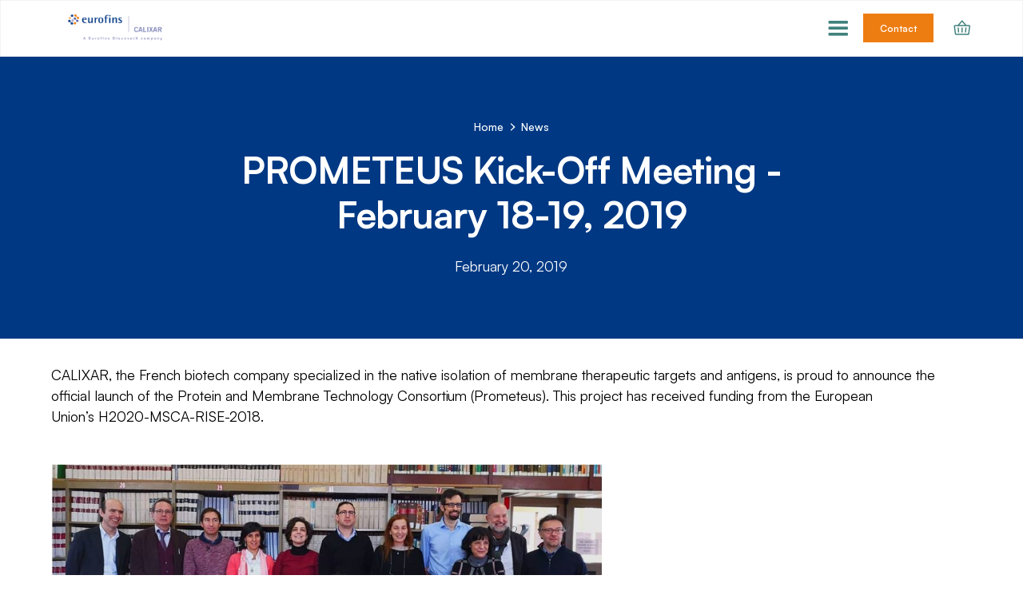

--- FILE ---
content_type: text/html; charset=utf-8
request_url: https://www.calixar.com/about/news/prometeus-kick-off-meeting-february-18-19-2019
body_size: 20089
content:
<!DOCTYPE html><!-- Last Published: Tue Jan 06 2026 10:03:00 GMT+0000 (Coordinated Universal Time) --><html data-wf-domain="www.calixar.com" data-wf-page="68109ab7bc9a3eb522775947" data-wf-site="68109ab7bc9a3eb522775962" lang="en" data-wf-collection="68109ab7bc9a3eb522775975" data-wf-item-slug="prometeus-kick-off-meeting-february-18-19-2019"><head><meta charset="utf-8"/><title>PROMETEUS Kick-Off Meeting - February 18-19, 2019 | Eurofins Calixar</title><meta content="PROMETEUS Kick-Off Meeting - February 18-19, 2019 | Eurofins Calixar" property="og:title"/><meta content="https://cdn.prod.website-files.com/68109ab7bc9a3eb522775973/68109ab7bc9a3eb522775c68_PROMETEUSLogo.jpeg" property="og:image"/><meta content="PROMETEUS Kick-Off Meeting - February 18-19, 2019 | Eurofins Calixar" property="twitter:title"/><meta content="https://cdn.prod.website-files.com/68109ab7bc9a3eb522775973/68109ab7bc9a3eb522775c68_PROMETEUSLogo.jpeg" property="twitter:image"/><meta content="width=device-width, initial-scale=1" name="viewport"/><meta content="HbZ8Ex8tytqwybhGgtkQL5jvtMD-mbR6RrA5lRHtwz8" name="google-site-verification"/><link href="https://cdn.prod.website-files.com/68109ab7bc9a3eb522775962/css/calixareurofins.webflow.shared.3336022e5.css" rel="stylesheet" type="text/css" integrity="sha384-MzYCLl3jSw8u3ndQfuStKmnb7yWyFTsamZKh9dTLACx0EZyzkSlS/S28Bt7jKXsM" crossorigin="anonymous"/><script type="text/javascript">!function(o,c){var n=c.documentElement,t=" w-mod-";n.className+=t+"js",("ontouchstart"in o||o.DocumentTouch&&c instanceof DocumentTouch)&&(n.className+=t+"touch")}(window,document);</script><link href="https://cdn.prod.website-files.com/68109ab7bc9a3eb522775962/68109ab7bc9a3eb522775c22_calixar-favicon.png" rel="shortcut icon" type="image/x-icon"/><link href="https://cdn.prod.website-files.com/68109ab7bc9a3eb522775962/68109ab7bc9a3eb522775c23_calixar-webclip.png" rel="apple-touch-icon"/><link href="https://www.calixar.com/about/news/prometeus-kick-off-meeting-february-18-19-2019" rel="canonical"/><script src="https://www.google.com/recaptcha/api.js" type="text/javascript"></script>

<!--  MOBILE NAV MENU BELOW 1440PX -->

<style>
@media screen and (max-width: 1439px) {
  .w-nav[data-collapse="medium"] .w-nav-menu {
    display: none;
  }
  .w-nav[data-collapse="medium"] .w-nav-button {
    display: block;
  }
  .navbar11_menu {
  	padding: 1rem 5% 2rem;
}
</style>

<!--  END MOBILE NAV MENU BELOW 1440PX -->

<!--  FOOTER CURRENT YEAR -->

<script>
  // when the DOM is ready
document.addEventListener('DOMContentLoaded', function () {
  // set the fs-hacks selector
  const YEAR_SELECTOR = '[fs-hacks-element="year"]';
  // get the the span element
  const yearSpan = document.querySelector(YEAR_SELECTOR);

  if (!yearSpan) return;
  // get the current year
  const currentYear = new Date().getFullYear();

  // set the year span element's text to the current year
  yearSpan.innerText = currentYear.toString();
});
</script>

<!-- END FOOTER CURRENT YEAR -->


<script>
window.axeptioSettings = {
  clientId: "67e278205175add16a349855",
  cookiesVersion: "calixar-en-EU",
  googleConsentMode: {
    default: {
      analytics_storage: "denied",
      ad_storage: "denied",
      ad_user_data: "denied",
      ad_personalization: "denied",
      wait_for_update: 500
    }
  }
};
 
(function(d, s) {
  var t = d.getElementsByTagName(s)[0], e = d.createElement(s);
  e.async = true; e.src = "//static.axept.io/sdk.js";
  t.parentNode.insertBefore(e, t);
})(document, "script");
</script>


<!-- Google Tag Manager -->
<script>(function(w,d,s,l,i){w[l]=w[l]||[];w[l].push({'gtm.start':
new Date().getTime(),event:'gtm.js'});var f=d.getElementsByTagName(s)[0],
j=d.createElement(s),dl=l!='dataLayer'?'&l='+l:'';j.async=true;j.src=
'https://www.googletagmanager.com/gtm.js?id='+i+dl;f.parentNode.insertBefore(j,f);
})(window,document,'script','dataLayer','GTM-NRZLS9G');</script>
<!-- End Google Tag Manager --><script type="text/javascript">window.__WEBFLOW_CURRENCY_SETTINGS = {"currencyCode":"EUR","symbol":"€","decimal":",","fractionDigits":2,"group":" ","template":"{{wf {\"path\":\"symbol\",\"type\":\"PlainText\"} }} {{wf {\"path\":\"amount\",\"type\":\"CommercePrice\"} }} {{wf {\"path\":\"currencyCode\",\"type\":\"PlainText\"} }}","hideDecimalForWholeNumbers":false};</script></head><body><div class="page-wrapper"><div class="global-styles w-embed"><style>

.break-word {
/* Force line break within words to prevent text from overflowing */
	word-break: break-all; 
/* Force line break if entire word cannot be placed on its own line without overflowing */
	word-wrap: break-word; 
	overflow-wrap: break-word;
/* Add hyphens when break within word */
  	hyphens: auto;
/* Same as above for various browsers */
	-ms-hyphens: auto; 
	-moz-hyphens: auto; 
	-webkit-hyphens: auto; 
}

/* Make text look crisper and more legible in all browsers */
body {
  -webkit-font-smoothing: antialiased;
  -moz-osx-font-smoothing: grayscale; 
  font-smoothing: antialiased;
  text-rendering: optimizeLegibility;
  text-underline-offset: .25em;
}

/* Add fluid responsive */
  html { font-size: calc(0.625rem + 0.41666666666666663vw); }
  @media screen and (max-width:1920px) { html { font-size: calc(0.625rem + 0.41666666666666674vw); } }
  @media screen and (max-width:1440px) { html { font-size: calc(0.8126951092611863rem + 0.20811654526534862vw); } }
  @media screen and (max-width:479px) { html { font-size: calc(0.7494769874476988rem + 0.8368200836820083vw); } }
  
/* Balance text */
h1, h2, h3, h4, h5, h6 {
  text-wrap: balance;
}
.text-wrap-balance {
  text-wrap: balance;
}
[text-wrap="balance"] {text-wrap: balance;}

/* Get rid of top margin on first element in any rich text element */
.w-richtext > :not(div):first-child, .w-richtext > div:first-child > :first-child {
  margin-top: 0 !important;
}

/* Get rid of bottom margin on last element in any rich text element */
.w-richtext>:last-child, .w-richtext ol li:last-child, .w-richtext ul li:last-child {
	margin-bottom: 0 !important;
}

/* 
Make the following elements inherit typography styles from the parent and not have hardcoded values. 
Important: You will not be able to style for example "All Links" in Designer with this CSS applied.
Uncomment this CSS to use it in the project. Leave this message for future hand-off.
*/
/*
a,
.w-input,
.w-select,
.w-tab-link,
.w-nav-link,
.w-dropdown-btn,
.w-dropdown-toggle,
.w-dropdown-link {
  color: inherit;
  text-decoration: inherit;
  font-size: inherit;
}
*/

/* Prevent all click and hover interaction with an element */
.pointer-events-off {
	pointer-events: none;
}

/* Enables all click and hover interaction with an element */
.pointer-events-on {
  pointer-events: auto;
}

/* Snippet enables you to add class of div-square which creates and maintains a 1:1 dimension of a div.*/
.div-square::after {
  content: "";
  display: block;
  padding-bottom: 100%;
}

/*Hide focus outline for main content element*/
    main:focus-visible {
    outline: -webkit-focus-ring-color auto 0px;
}

/* Make sure containers never lose their center alignment*/
.container-medium, .container-small, .container-large {
  margin-right: auto !important;
  margin-left: auto !important;
}

/*Reset selects, buttons, and links styles*/
.w-input, .w-select, a {
color: inherit;
text-decoration: inherit;
font-size: inherit;
}

/*Apply "..." after 3 lines of text */
.text-style-3lines {
    display: -webkit-box;
    overflow: hidden;
    -webkit-line-clamp: 3;
    -webkit-box-orient: vertical;
}

/* Apply "..." after 2 lines of text */
.text-style-2lines {
    display: -webkit-box;
    overflow: hidden;
    -webkit-line-clamp: 2;
    -webkit-box-orient: vertical;
}
/* Apply "..." at 100% width */
.truncate-width { 
		width: 100%; 
    white-space: nowrap; 
    overflow: hidden; 
    text-overflow: ellipsis; 
}
/* Removes native scrollbar */
.no-scrollbar {
    -ms-overflow-style: none;  // IE 10+
    overflow: -moz-scrollbars-none;  // Firefox
}

.no-scrollbar::-webkit-scrollbar {
    display: none; // Safari and Chrome
}

/* Adds inline flex display */
.display-inlineflex {
  display: inline-flex;
}

/* These classes are never overwritten */
.hide {
  display: none !important;
}

@media screen and (max-width: 991px), 
  @media screen and (max-width: 767px), 
  @media screen and (max-width: 479px){
    .hide, .hide-tablet{
      display: none !important;
    }
  }
  @media screen and (max-width: 767px)
    .hide-mobile-landscape{
      display: none !important;
    }
  }
  @media screen and (max-width: 479px)
    .hide-mobile{
      display: none !important;
    }
  }
 
.margin-0 {
  margin: 0rem !important;
}
  
.padding-0 {
  padding: 0rem !important;
}

.spacing-clean {
	padding: 0rem !important;
	margin: 0rem !important;
}

.margin-top {
  margin-right: 0rem !important;
  margin-bottom: 0rem !important;
  margin-left: 0rem !important;
}

.padding-top {
  padding-right: 0rem !important;
  padding-bottom: 0rem !important;
  padding-left: 0rem !important;
}
  
.margin-right {
  margin-top: 0rem !important;
  margin-bottom: 0rem !important;
  margin-left: 0rem !important;
}

.padding-right {
  padding-top: 0rem !important;
  padding-bottom: 0rem !important;
  padding-left: 0rem !important;
}

.margin-bottom {
  margin-top: 0rem !important;
  margin-right: 0rem !important;
  margin-left: 0rem !important;
}

.padding-bottom {
  padding-top: 0rem !important;
  padding-right: 0rem !important;
  padding-left: 0rem !important;
}

.margin-left {
  margin-top: 0rem !important;
  margin-right: 0rem !important;
  margin-bottom: 0rem !important;
}
  
.padding-left {
  padding-top: 0rem !important;
  padding-right: 0rem !important;
  padding-bottom: 0rem !important;
}
  
.margin-horizontal {
  margin-top: 0rem !important;
  margin-bottom: 0rem !important;
}

.padding-horizontal {
  padding-top: 0rem !important;
  padding-bottom: 0rem !important;
}

.margin-vertical {
  margin-right: 0rem !important;
  margin-left: 0rem !important;
}
  
.padding-vertical {
  padding-right: 0rem !important;
  padding-left: 0rem !important;
}


/* Calixar Custom Code */

li::marker {
color: #ee7d11;
font-weight: bold;
}

</style></div><div data-animation="default" class="navbar11_component w-nav" data-easing2="ease" fs-scrolldisable-element="smart-nav" data-easing="ease" data-collapse="medium" data-w-id="6430279f-1797-5f43-8f49-d0422dda065f" role="banner" data-duration="400"><div class="navbar11_container"><a href="/" class="navbar11_logo-link w-nav-brand"><img src="https://cdn.prod.website-files.com/68109ab7bc9a3eb522775962/68109ab7bc9a3eb522775d8e_EurofinsCALIXAR_logo_color.png" loading="lazy" width="Auto" height="Auto" alt="" srcset="https://cdn.prod.website-files.com/68109ab7bc9a3eb522775962/68109ab7bc9a3eb522775d8e_EurofinsCALIXAR_logo_color-p-500.png 500w, https://cdn.prod.website-files.com/68109ab7bc9a3eb522775962/68109ab7bc9a3eb522775d8e_EurofinsCALIXAR_logo_color-p-800.png 800w, https://cdn.prod.website-files.com/68109ab7bc9a3eb522775962/68109ab7bc9a3eb522775d8e_EurofinsCALIXAR_logo_color-p-1080.png 1080w, https://cdn.prod.website-files.com/68109ab7bc9a3eb522775962/68109ab7bc9a3eb522775d8e_EurofinsCALIXAR_logo_color-p-1600.png 1600w, https://cdn.prod.website-files.com/68109ab7bc9a3eb522775962/68109ab7bc9a3eb522775d8e_EurofinsCALIXAR_logo_color-p-2000.png 2000w, https://cdn.prod.website-files.com/68109ab7bc9a3eb522775962/68109ab7bc9a3eb522775d8e_EurofinsCALIXAR_logo_color-p-2600.png 2600w, https://cdn.prod.website-files.com/68109ab7bc9a3eb522775962/68109ab7bc9a3eb522775d8e_EurofinsCALIXAR_logo_color-p-3200.png 3200w, https://cdn.prod.website-files.com/68109ab7bc9a3eb522775962/68109ab7bc9a3eb522775d8e_EurofinsCALIXAR_logo_color.png 3234w" sizes="(max-width: 479px) 98vw, (max-width: 767px) 99vw, (max-width: 3234px) 100vw, 3234px" class="navbar11_logo"/></a><link rel="prefetch" href="/"/><div class="navbar11_content"><nav role="navigation" class="navbar11_menu max-width-full is-page-height-tablet w-nav-menu"><div data-hover="true" data-delay="200" data-w-id="6430279f-1797-5f43-8f49-d0422dda0665" class="navbar11_menu-dropdown w-dropdown"><div class="navbar11_dropdown-toggle w-dropdown-toggle"><a href="/custom-recombinant-protein-production-services" class="navbar11_header-link w-inline-block"><div>Custom Protein Services</div></a><link rel="prefetch" href="/custom-recombinant-protein-production-services"/><div class="navbar11_dropdown-chevron w-embed"><svg width=" 100%" height=" 100%" viewBox="0 0 16 16" fill="none" xmlns="http://www.w3.org/2000/svg">
<path fill-rule="evenodd" clip-rule="evenodd" d="M2.55806 6.29544C2.46043 6.19781 2.46043 6.03952 2.55806 5.94189L3.44195 5.058C3.53958 4.96037 3.69787 4.96037 3.7955 5.058L8.00001 9.26251L12.2045 5.058C12.3021 4.96037 12.4604 4.96037 12.5581 5.058L13.4419 5.94189C13.5396 6.03952 13.5396 6.19781 13.4419 6.29544L8.17678 11.5606C8.07915 11.6582 7.92086 11.6582 7.82323 11.5606L2.55806 6.29544Z" fill="currentColor"/>
</svg></div></div><nav class="navbar11_dropdown-list w-dropdown-list"><div class="navbar11_dropdown-link-list"><a href="/custom-protein-services/design-your-project" class="navbar_dropdown-link is-design w-inline-block"><div class="navbar11_text-wrapper"><div class="text-weight-semibold">Design Your Project</div></div></a><link rel="prefetch" href="/custom-protein-services/design-your-project"/><a href="/custom-protein-services/protein-construct" class="navbar_dropdown-link w-inline-block"><div class="navbar11_text-wrapper"><div class="text-weight-semibold">Protein Construct</div></div></a><link rel="prefetch" href="/custom-protein-services/protein-construct"/><a href="/custom-protein-services/protein-expression" class="navbar_dropdown-link w-inline-block"><div class="navbar11_text-wrapper"><div class="text-weight-semibold">Protein Expression</div></div></a><link rel="prefetch" href="/custom-protein-services/protein-expression"/><a href="/custom-protein-services/protein-solubilization" class="navbar_dropdown-link w-inline-block"><div class="navbar11_text-wrapper"><div class="text-weight-semibold">Protein Solubilization</div></div></a><link rel="prefetch" href="/custom-protein-services/protein-solubilization"/><a href="/custom-protein-services/protein-stabilization" class="navbar_dropdown-link w-inline-block"><div class="navbar11_text-wrapper"><div class="text-weight-semibold">Protein Stabilization</div></div></a><link rel="prefetch" href="/custom-protein-services/protein-stabilization"/><a href="/custom-protein-services/protein-purification" class="navbar_dropdown-link w-inline-block"><div class="navbar11_text-wrapper"><div class="text-weight-semibold">Protein Purification</div></div></a><link rel="prefetch" href="/custom-protein-services/protein-purification"/><div class="navbar11_dropdown-wrapper"><a href="/custom-protein-services/protein-characterization" class="navbar_dropdown-link w-inline-block"><div class="navbar11_text-wrapper"><div class="text-weight-semibold">Protein Characterization</div></div></a><link rel="prefetch" href="/custom-protein-services/protein-characterization"/><div class="navbar11_dropdown-wrapper-path-2"><a href="/custom-protein-services/protein-characterization/ligand-binding-assays" class="navbar11_dropdown-link_path-2 w-inline-block"><div class="navbar11_text-wrapper"><div>Ligand Binding Assays</div></div></a><link rel="prefetch" href="/custom-protein-services/protein-characterization/ligand-binding-assays"/><a href="/custom-protein-services/protein-characterization/thermal-shift-assays" class="navbar11_dropdown-link_path-2 w-inline-block"><div class="navbar11_text-wrapper"><div>Thermal Shift Assays</div></div></a><link rel="prefetch" href="/custom-protein-services/protein-characterization/thermal-shift-assays"/></div></div><a href="/custom-protein-services/large-scale-protein-production" class="navbar_dropdown-link w-inline-block"><div class="navbar11_text-wrapper"><div class="text-weight-semibold">Large-Scale Protein Production</div></div></a><link rel="prefetch" href="/custom-protein-services/large-scale-protein-production"/><a href="/custom-protein-services/protein-identification" class="navbar_dropdown-link w-inline-block"><div class="navbar11_text-wrapper"><div class="text-weight-semibold">Protein Identification</div></div></a><link rel="prefetch" href="/custom-protein-services/protein-identification"/></div></nav></div><div data-hover="true" data-delay="200" data-w-id="6430279f-1797-5f43-8f49-d0422dda0699" class="navbar11_menu-dropdown w-dropdown"><div class="navbar11_dropdown-toggle w-dropdown-toggle"><a href="/applications" class="navbar11_header-link w-inline-block"><div>Applications</div></a><link rel="prefetch" href="/applications"/><div class="navbar11_dropdown-chevron w-embed"><svg width=" 100%" height=" 100%" viewBox="0 0 16 16" fill="none" xmlns="http://www.w3.org/2000/svg">
<path fill-rule="evenodd" clip-rule="evenodd" d="M2.55806 6.29544C2.46043 6.19781 2.46043 6.03952 2.55806 5.94189L3.44195 5.058C3.53958 4.96037 3.69787 4.96037 3.7955 5.058L8.00001 9.26251L12.2045 5.058C12.3021 4.96037 12.4604 4.96037 12.5581 5.058L13.4419 5.94189C13.5396 6.03952 13.5396 6.19781 13.4419 6.29544L8.17678 11.5606C8.07915 11.6582 7.92086 11.6582 7.82323 11.5606L2.55806 6.29544Z" fill="currentColor"/>
</svg></div></div><nav class="navbar11_dropdown-list w-dropdown-list"><div class="navbar11_dropdown-link-list"><a href="/applications/small-molecule-screening" class="navbar_dropdown-link w-inline-block"><div class="navbar11_text-wrapper"><div class="text-weight-semibold">Small Molecule Screening</div></div></a><link rel="prefetch" href="/applications/small-molecule-screening"/><a href="/applications/antibody-discovery" class="navbar_dropdown-link w-inline-block"><div class="navbar11_text-wrapper"><div class="text-weight-semibold">Antibody Discovery</div></div></a><link rel="prefetch" href="/applications/antibody-discovery"/><a href="/applications/structure-determination" class="navbar_dropdown-link w-inline-block"><div class="navbar11_text-wrapper"><div class="text-weight-semibold">Structure Determination</div></div></a><link rel="prefetch" href="/applications/structure-determination"/><a href="/applications/bioassay-development" class="navbar_dropdown-link w-inline-block"><div class="navbar11_text-wrapper"><div class="text-weight-semibold">Bioassay Development</div></div></a><link rel="prefetch" href="/applications/bioassay-development"/><a href="/applications/vaccine-discovery" class="navbar_dropdown-link w-inline-block"><div class="navbar11_text-wrapper"><div class="text-weight-semibold">Vaccine Discovery</div></div></a><link rel="prefetch" href="/applications/vaccine-discovery"/></div></nav></div><div data-hover="true" data-delay="200" data-w-id="6430279f-1797-5f43-8f49-d0422dda06b5" class="navbar11_menu-dropdown w-dropdown"><div class="navbar11_dropdown-toggle w-dropdown-toggle"><a href="/expertise" class="navbar11_header-link w-inline-block"><div>Expertise</div></a><link rel="prefetch" href="/expertise"/><div class="navbar11_dropdown-chevron w-embed"><svg width=" 100%" height=" 100%" viewBox="0 0 16 16" fill="none" xmlns="http://www.w3.org/2000/svg">
<path fill-rule="evenodd" clip-rule="evenodd" d="M2.55806 6.29544C2.46043 6.19781 2.46043 6.03952 2.55806 5.94189L3.44195 5.058C3.53958 4.96037 3.69787 4.96037 3.7955 5.058L8.00001 9.26251L12.2045 5.058C12.3021 4.96037 12.4604 4.96037 12.5581 5.058L13.4419 5.94189C13.5396 6.03952 13.5396 6.19781 13.4419 6.29544L8.17678 11.5606C8.07915 11.6582 7.92086 11.6582 7.82323 11.5606L2.55806 6.29544Z" fill="currentColor"/>
</svg></div></div><nav class="navbar11_dropdown-list w-dropdown-list"><div class="navbar11_dropdown-link-list"><a href="/expertise/high-quality-proprietary-process" class="navbar_dropdown-link w-inline-block"><div class="navbar11_text-wrapper"><div class="text-weight-semibold">High Quality Proprietary Process</div></div></a><link rel="prefetch" href="/expertise/high-quality-proprietary-process"/><a href="/expertise/our-case-studies" class="navbar_dropdown-link w-inline-block"><div class="navbar11_text-wrapper"><div class="text-weight-semibold">Case Studies</div></div></a><link rel="prefetch" href="/expertise/our-case-studies"/><a href="/expertise/track-record" class="navbar_dropdown-link w-inline-block"><div class="navbar11_text-wrapper"><div class="text-weight-semibold">Track Record</div></div></a><link rel="prefetch" href="/expertise/track-record"/><a href="/expertise/publications" class="navbar_dropdown-link w-inline-block"><div class="navbar11_text-wrapper"><div class="text-weight-semibold">Publications</div></div></a><link rel="prefetch" href="/expertise/publications"/></div></nav></div><div data-hover="true" data-delay="200" data-w-id="6430279f-1797-5f43-8f49-d0422dda06cd" class="navbar12_menu-dropdown w-dropdown"><div class="navbar12_dropdown-toggle w-dropdown-toggle"><a href="/products" class="navbar12_header-link w-inline-block"><div>Products</div></a><link rel="prefetch" href="/products"/><div class="navbar11_dropdown-chevron w-embed"><svg width=" 100%" height=" 100%" viewBox="0 0 16 16" fill="none" xmlns="http://www.w3.org/2000/svg">
<path fill-rule="evenodd" clip-rule="evenodd" d="M2.55806 6.29544C2.46043 6.19781 2.46043 6.03952 2.55806 5.94189L3.44195 5.058C3.53958 4.96037 3.69787 4.96037 3.7955 5.058L8.00001 9.26251L12.2045 5.058C12.3021 4.96037 12.4604 4.96037 12.5581 5.058L13.4419 5.94189C13.5396 6.03952 13.5396 6.19781 13.4419 6.29544L8.17678 11.5606C8.07915 11.6582 7.92086 11.6582 7.82323 11.5606L2.55806 6.29544Z" fill="currentColor"/>
</svg></div></div><nav class="navbar12_dropdown-list w-dropdown-list"><div class="navbar12_dropdown-content"><div class="navbar12_dropdown-link-list"><a href="/products/soluble-proteins" class="navbar12_dropdown-header-link w-inline-block"><div class="navbar12_text-wrapper"><div>Soluble Proteins</div></div></a><link rel="prefetch" href="/products/soluble-proteins"/><div class="navbar11_dropdown-wrapper-path-2"><div class="navbar11_dropdown-wrapper"><a href="/products/soluble-proteins/kinases" class="navbar12_dropdown-link w-inline-block"><div class="navbar12_text-wrapper"><div class="text-weight-semibold">Kinases</div></div></a><link rel="prefetch" href="/products/soluble-proteins/kinases"/><div class="navbar11_dropdown-wrapper-path-2"><a href="/products/soluble-proteins/kinases/recombinant-kinase" class="navbar11_dropdown-link_path-2 w-inline-block"><div class="navbar11_text-wrapper"><div>Recombinant Kinases</div></div></a><link rel="prefetch" href="/products/soluble-proteins/kinases/recombinant-kinase"/></div><div class="navbar11_dropdown-wrapper-path-2"><a href="/products/soluble-proteins/kinases/kinase-activity-assay-kits" class="navbar11_dropdown-link_path-2 w-inline-block"><div class="navbar11_text-wrapper"><div>Kinase Activity Assay Kits</div></div></a><link rel="prefetch" href="/products/soluble-proteins/kinases/kinase-activity-assay-kits"/></div></div><a href="/products/soluble-proteins/phosphatases" class="navbar12_dropdown-link w-inline-block"><div class="navbar12_text-wrapper"><div class="text-weight-semibold">Phosphatases</div></div></a><link rel="prefetch" href="/products/soluble-proteins/phosphatases"/><a href="/products/soluble-proteins/epigenetic-proteins" class="navbar12_dropdown-link w-inline-block"><div class="navbar12_text-wrapper"><div class="text-weight-semibold">Epigenetic Proteins</div></div></a><link rel="prefetch" href="/products/soluble-proteins/epigenetic-proteins"/><a href="/products/soluble-proteins/ubiquitins" class="navbar12_dropdown-link w-inline-block"><div class="navbar12_text-wrapper"><div class="text-weight-semibold">Ubiquitins</div></div></a><link rel="prefetch" href="/products/soluble-proteins/ubiquitins"/></div></div><div class="navbar12_dropdown-link-list"><a href="/products/membrane-proteins" class="navbar12_dropdown-header-link w-inline-block"><div class="navbar12_text-wrapper"><div>Membrane Proteins</div></div></a><link rel="prefetch" href="/products/membrane-proteins"/><div class="navbar11_dropdown-wrapper-path-2"><a href="/products/membrane-proteins/gpcrs" class="navbar12_dropdown-link w-inline-block"><div class="navbar12_text-wrapper"><div class="text-weight-semibold">GPCRs</div></div></a><link rel="prefetch" href="/products/membrane-proteins/gpcrs"/><a href="/products/membrane-proteins/ion-channels" class="navbar12_dropdown-link w-inline-block"><div class="navbar12_text-wrapper"><div class="text-weight-semibold">Ion Channels</div></div></a><link rel="prefetch" href="/products/membrane-proteins/ion-channels"/><a href="/products/membrane-proteins/transporters" class="navbar12_dropdown-link w-inline-block"><div class="navbar12_text-wrapper"><div class="text-weight-semibold">Transporters</div></div></a><link rel="prefetch" href="/products/membrane-proteins/transporters"/><a href="/products/membrane-proteins/receptors" class="navbar12_dropdown-link w-inline-block"><div class="navbar12_text-wrapper"><div class="text-weight-semibold">Receptors</div></div></a><link rel="prefetch" href="/products/membrane-proteins/receptors"/><a href="/products/membrane-proteins/enzymes" class="navbar12_dropdown-link w-inline-block"><div class="navbar12_text-wrapper"><div class="text-weight-semibold">Enzymes</div></div></a><link rel="prefetch" href="/products/membrane-proteins/enzymes"/></div></div><div class="navbar12_dropdown-link-list"><a href="/products/membrane-protein-reagents" class="navbar12_dropdown-header-link w-inline-block"><div class="navbar12_text-wrapper"><div>Protein Tools</div></div></a><link rel="prefetch" href="/products/membrane-protein-reagents"/><div class="navbar11_dropdown-wrapper-path-2"><a href="/products/membrane-protein-reagents/solubilizing-reagents" class="navbar12_dropdown-link w-inline-block"><div class="navbar12_text-wrapper"><div class="text-weight-semibold">Solubilizing Reagents</div></div></a><link rel="prefetch" href="/products/membrane-protein-reagents/solubilizing-reagents"/><a href="/products/membrane-protein-reagents/stabilizing-reagents" class="navbar12_dropdown-link w-inline-block"><div class="navbar12_text-wrapper"><div class="text-weight-semibold">Stabilizing Reagents</div></div></a><link rel="prefetch" href="/products/membrane-protein-reagents/stabilizing-reagents"/><a href="/products/membrane-protein-reagents/reagent-kits" class="navbar12_dropdown-link w-inline-block"><div class="navbar12_text-wrapper"><div class="text-weight-semibold">Reagents Kits</div></div></a><link rel="prefetch" href="/products/membrane-protein-reagents/reagent-kits"/><a href="/product/cleavx-hrv-3c-protease" class="navbar12_dropdown-link w-inline-block"><div class="navbar12_text-wrapper"><div class="text-weight-semibold">CleavX HRV-3C Protease</div></div></a></div></div></div></nav></div><div data-hover="true" data-delay="200" data-w-id="6430279f-1797-5f43-8f49-d0422dda070c" class="navbar11_menu-dropdown w-dropdown"><div class="navbar11_dropdown-toggle w-dropdown-toggle"><a href="/about" class="navbar11_header-link w-inline-block"><div>About us</div></a><link rel="prefetch" href="/about"/><div class="navbar11_dropdown-chevron w-embed"><svg width=" 100%" height=" 100%" viewBox="0 0 16 16" fill="none" xmlns="http://www.w3.org/2000/svg">
<path fill-rule="evenodd" clip-rule="evenodd" d="M2.55806 6.29544C2.46043 6.19781 2.46043 6.03952 2.55806 5.94189L3.44195 5.058C3.53958 4.96037 3.69787 4.96037 3.7955 5.058L8.00001 9.26251L12.2045 5.058C12.3021 4.96037 12.4604 4.96037 12.5581 5.058L13.4419 5.94189C13.5396 6.03952 13.5396 6.19781 13.4419 6.29544L8.17678 11.5606C8.07915 11.6582 7.92086 11.6582 7.82323 11.5606L2.55806 6.29544Z" fill="currentColor"/>
</svg></div></div><nav class="navbar11_dropdown-list w-dropdown-list"><div class="navbar11_dropdown-link-list"><a href="/about/company" class="navbar_dropdown-link w-inline-block"><div class="navbar11_text-wrapper"><div class="text-weight-semibold">Company</div></div></a><link rel="prefetch" href="/about/company"/><a href="/about/locations" class="navbar_dropdown-link w-inline-block"><div class="navbar11_text-wrapper"><div class="text-weight-semibold">Locations</div></div></a><link rel="prefetch" href="/about/locations"/><a href="/about/careers" class="navbar_dropdown-link w-inline-block"><div class="navbar11_text-wrapper"><div class="text-weight-semibold">Career</div></div></a><link rel="prefetch" href="/about/careers"/><a href="/about/news" class="navbar_dropdown-link w-inline-block"><div class="navbar11_text-wrapper"><div class="text-weight-semibold">News</div></div></a><link rel="prefetch" href="/about/news"/></div></nav></div><div data-hover="true" data-delay="200" data-w-id="6430279f-1797-5f43-8f49-d0422dda0724" class="navbar11_menu-dropdown w-dropdown"><div class="navbar11_dropdown-toggle w-dropdown-toggle"><a href="/support" class="navbar11_header-link w-inline-block"><div>Support</div></a><link rel="prefetch" href="/support"/><div class="navbar11_dropdown-chevron w-embed"><svg width=" 100%" height=" 100%" viewBox="0 0 16 16" fill="none" xmlns="http://www.w3.org/2000/svg">
<path fill-rule="evenodd" clip-rule="evenodd" d="M2.55806 6.29544C2.46043 6.19781 2.46043 6.03952 2.55806 5.94189L3.44195 5.058C3.53958 4.96037 3.69787 4.96037 3.7955 5.058L8.00001 9.26251L12.2045 5.058C12.3021 4.96037 12.4604 4.96037 12.5581 5.058L13.4419 5.94189C13.5396 6.03952 13.5396 6.19781 13.4419 6.29544L8.17678 11.5606C8.07915 11.6582 7.92086 11.6582 7.82323 11.5606L2.55806 6.29544Z" fill="currentColor"/>
</svg></div></div><nav class="navbar11_dropdown-list w-dropdown-list"><div class="navbar11_dropdown-link-list"><div class="navbar11_dropdown-wrapper"><a href="/support/partners-and-distributors" class="navbar_dropdown-link w-inline-block"><div class="navbar11_text-wrapper"><div class="text-weight-semibold">Partners &amp; Distributors</div></div></a><link rel="prefetch" href="/support/partners-and-distributors"/><div class="navbar11_dropdown-wrapper-path-2"><a href="/support/partners-and-distributors/clinisciences-subsidiaries" class="navbar11_dropdown-link_path-2 w-inline-block"><div class="navbar11_text-wrapper"><div>Clinisciences Subsidiaries</div></div></a><link rel="prefetch" href="/support/partners-and-distributors/clinisciences-subsidiaries"/></div></div><a href="/support/legal-notice" class="navbar_dropdown-link w-inline-block"><div class="navbar11_text-wrapper"><div class="text-weight-semibold">Legal Notice</div></div></a><link rel="prefetch" href="/support/legal-notice"/></div></nav></div><div class="navbar_button-wrapper_mobile"><a href="/contact" class="button w-button">Contact us</a></div></nav><div class="navbar11_menu-button-copy w-nav-button"><div class="w-icon-nav-menu"></div></div><div class="navbar11_menu-button w-nav-button"></div><div class="navbar_button-wrapper_desktop"><a href="/contact" class="button is-small w-button">Contact</a></div><div class="navbar_search-wrapper-2"><a data-w-id="3d03d7f5-6d8a-550d-851a-fd318dccbdbb" href="#" class="navbar_search-icon-wrapper w-inline-block"><img src="https://cdn.prod.website-files.com/68109ab7bc9a3eb522775962/68109ab7bc9a3eb522775c24_noun-search-6202688-41827E.svg" loading="lazy" alt="" class="navbar_search-icon-open"/><img src="https://cdn.prod.website-files.com/68109ab7bc9a3eb522775962/68109ab7bc9a3eb522775c25_noun-close-659815-41827E.svg" loading="lazy" data-w-id="3d03d7f5-6d8a-550d-851a-fd318dccbdbd" alt="" class="navbar_search-icon-close-2"/></a><div class="navbar_search-pop-up-wrapper-2"><form action="/search" class="navbar_search-pop-up w-form"><input class="navbar_search-pop-up-input w-input" maxlength="256" name="query" placeholder="What are you looking for?" type="search" id="search" required=""/><input type="submit" class="navbar_search-pop-up-button w-button" value=""/></form></div></div><div data-open-product="" data-wf-cart-type="rightDropdown" data-wf-cart-query="query Dynamo3 {
  database {
    id
    commerceOrder {
      comment
      extraItems {
        name
        pluginId
        pluginName
        price {
          decimalValue
          string
          unit
          value
        }
      }
      id
      startedOn
      statusFlags {
        hasDownloads
        hasSubscription
        isFreeOrder
        requiresShipping
      }
      subtotal {
        decimalValue
        string
        unit
        value
      }
      total {
        decimalValue
        string
        unit
        value
      }
      updatedOn
      userItems {
        count
        id
        product {
          id
          cmsLocaleId
          draft
          archived
          f_commercial_name_10dr: fieldPlainText(slug: &quot;commercial-name&quot;)
          f_ec_product_type_2dr10dr: productType {
            id
            name
          }
          f_sku_properties_3dr: skuProperties {
            id
            name
            enum {
              id
              name
              slug
            }
          }
        }
        rowTotal {
          decimalValue
          string
          unit
          value
        }
        sku {
          cmsLocaleId
          draft
          archived
          f_compare_at_price_7dr10dr: compareAtPrice {
            value
            unit
            decimalValue
            string
          }
          f_main_image_4dr: mainImage {
            url
            file {
              size
              origFileName
              createdOn
              updatedOn
              mimeType
              width
              height
              variants {
                origFileName
                quality
                height
                width
                s3Url
                error
                size
              }
            }
            alt
          }
          f_sku_values_3dr: skuValues {
            property {
              id
            }
            value {
              id
            }
          }
          id
        }
        subscriptionFrequency
        subscriptionInterval
        subscriptionTrial
      }
      userItemsCount
    }
  }
  site {
    commerce {
      id
      businessAddress {
        country
      }
      defaultCountry
      defaultCurrency
      quickCheckoutEnabled
    }
  }
}" data-wf-page-link-href-prefix="" class="w-commerce-commercecartwrapper cart_component" data-node-type="commerce-cart-wrapper"><a class="w-commerce-commercecartopenlink cart_button w-inline-block" role="button" aria-haspopup="dialog" aria-label="Open cart" data-node-type="commerce-cart-open-link" href="#"><div class="cart_icon-wrapper"><img src="https://cdn.prod.website-files.com/68109ab7bc9a3eb522775962/68109ab7bc9a3eb522775cb4_basket.svg" loading="lazy" alt="" class="cart-icon"/></div><div data-wf-bindings="%5B%7B%22innerHTML%22%3A%7B%22type%22%3A%22Number%22%2C%22filter%22%3A%7B%22type%22%3A%22numberPrecision%22%2C%22params%22%3A%5B%220%22%2C%22numberPrecision%22%5D%7D%2C%22dataPath%22%3A%22database.commerceOrder.userItemsCount%22%7D%7D%5D" style="display:none" data-count-hide-rule="empty" class="w-commerce-commercecartopenlinkcount cart-quantity">0</div></a><div style="display:none" class="w-commerce-commercecartcontainerwrapper w-commerce-commercecartcontainerwrapper--cartType-rightDropdown cart-wrapper" data-node-type="commerce-cart-container-wrapper"><div data-node-type="commerce-cart-container" role="dialog" class="w-commerce-commercecartcontainer"><div class="w-commerce-commercecartheader cart-header"><div class="text-weight-bold">Your cart</div><a class="w-commerce-commercecartcloselink close-button w-inline-block" role="button" aria-label="Close cart" data-node-type="commerce-cart-close-link"><img src="https://cdn.prod.website-files.com/68109ab7bc9a3eb522775962/68109ab7bc9a3eb522775cb5_x.svg" loading="lazy" alt="" class="image-51"/></a></div><div class="w-commerce-commercecartformwrapper cart_form-wrapper"><form style="display:none" class="w-commerce-commercecartform default-state" data-node-type="commerce-cart-form"><script type="text/x-wf-template" id="wf-template-6430279f-1797-5f43-8f49-d0422dda075f">%3Cdiv%20class%3D%22w-commerce-commercecartitem%20cart-item%22%3E%3Cdiv%20class%3D%22cart-item_left%22%3E%3Cdiv%20class%3D%22cart-item_info-wrapper%22%3E%3Cimg%20data-wf-bindings%3D%22%255B%257B%2522src%2522%253A%257B%2522type%2522%253A%2522ImageRef%2522%252C%2522filter%2522%253A%257B%2522type%2522%253A%2522identity%2522%252C%2522params%2522%253A%255B%255D%257D%252C%2522dataPath%2522%253A%2522database.commerceOrder.userItems%255B%255D.sku.f_main_image_4dr%2522%257D%257D%255D%22%20src%3D%22%22%20alt%3D%22%22%20class%3D%22w-commerce-commercecartitemimage%20image-52%20w-dyn-bind-empty%22%2F%3E%3Cdiv%20class%3D%22w-commerce-commercecartiteminfo%20div-block%22%3E%3Cdiv%20data-wf-bindings%3D%22%255B%257B%2522innerHTML%2522%253A%257B%2522type%2522%253A%2522PlainText%2522%252C%2522filter%2522%253A%257B%2522type%2522%253A%2522identity%2522%252C%2522params%2522%253A%255B%255D%257D%252C%2522dataPath%2522%253A%2522database.commerceOrder.userItems%255B%255D.product.f_commercial_name_10dr%2522%257D%257D%255D%22%20class%3D%22w-commerce-commercecartproductname%20cart_product-title%20w-dyn-bind-empty%22%3E%3C%2Fdiv%3E%3Cdiv%20data-wf-bindings%3D%22%255B%257B%2522innerHTML%2522%253A%257B%2522type%2522%253A%2522CommercePrice%2522%252C%2522filter%2522%253A%257B%2522type%2522%253A%2522price%2522%252C%2522params%2522%253A%255B%255D%257D%252C%2522dataPath%2522%253A%2522database.commerceOrder.userItems%255B%255D.sku.f_compare_at_price_7dr10dr%2522%257D%257D%255D%22%20class%3D%22compare-at-price%20w-dyn-bind-empty%22%3E%3C%2Fdiv%3E%3C%2Fdiv%3E%3C%2Fdiv%3E%3Cscript%20type%3D%22text%2Fx-wf-template%22%20id%3D%22wf-template-6430279f-1797-5f43-8f49-d0422dda0767%22%3E%253Cli%2520class%253D%2522cart-item_option%2522%253E%253Cspan%2520data-wf-bindings%253D%2522%25255B%25257B%252522innerHTML%252522%25253A%25257B%252522type%252522%25253A%252522PlainText%252522%25252C%252522filter%252522%25253A%25257B%252522type%252522%25253A%252522identity%252522%25252C%252522params%252522%25253A%25255B%25255D%25257D%25252C%252522dataPath%252522%25253A%252522database.commerceOrder.userItems%25255B%25255D.product.f_sku_properties_3dr%25255B%25255D.name%252522%25257D%25257D%25255D%2522%2520class%253D%2522w-dyn-bind-empty%2522%253E%253C%252Fspan%253E%253Cspan%253E%253A%2520%253C%252Fspan%253E%253Cspan%2520data-wf-bindings%253D%2522%25255B%25257B%252522innerHTML%252522%25253A%25257B%252522type%252522%25253A%252522CommercePropValues%252522%25252C%252522filter%252522%25253A%25257B%252522type%252522%25253A%252522identity%252522%25252C%252522params%252522%25253A%25255B%25255D%25257D%25252C%252522dataPath%252522%25253A%252522database.commerceOrder.userItems%25255B%25255D.product.f_sku_properties_3dr%25255B%25255D%252522%25257D%25257D%25255D%2522%2520class%253D%2522w-dyn-bind-empty%2522%253E%253C%252Fspan%253E%253C%252Fli%253E%3C%2Fscript%3E%3Cul%20data-wf-bindings%3D%22%255B%257B%2522optionSets%2522%253A%257B%2522type%2522%253A%2522CommercePropTable%2522%252C%2522filter%2522%253A%257B%2522type%2522%253A%2522identity%2522%252C%2522params%2522%253A%255B%255D%257D%252C%2522dataPath%2522%253A%2522database.commerceOrder.userItems%255B%255D.product.f_sku_properties_3dr%5B%5D%2522%257D%257D%252C%257B%2522optionValues%2522%253A%257B%2522type%2522%253A%2522CommercePropValues%2522%252C%2522filter%2522%253A%257B%2522type%2522%253A%2522identity%2522%252C%2522params%2522%253A%255B%255D%257D%252C%2522dataPath%2522%253A%2522database.commerceOrder.userItems%255B%255D.sku.f_sku_values_3dr%2522%257D%257D%255D%22%20class%3D%22w-commerce-commercecartoptionlist%20cart-item_option-list%22%20data-wf-collection%3D%22database.commerceOrder.userItems%255B%255D.product.f_sku_properties_3dr%22%20data-wf-template-id%3D%22wf-template-6430279f-1797-5f43-8f49-d0422dda0767%22%3E%3Cli%20class%3D%22cart-item_option%22%3E%3Cspan%20data-wf-bindings%3D%22%255B%257B%2522innerHTML%2522%253A%257B%2522type%2522%253A%2522PlainText%2522%252C%2522filter%2522%253A%257B%2522type%2522%253A%2522identity%2522%252C%2522params%2522%253A%255B%255D%257D%252C%2522dataPath%2522%253A%2522database.commerceOrder.userItems%255B%255D.product.f_sku_properties_3dr%255B%255D.name%2522%257D%257D%255D%22%20class%3D%22w-dyn-bind-empty%22%3E%3C%2Fspan%3E%3Cspan%3E%3A%20%3C%2Fspan%3E%3Cspan%20data-wf-bindings%3D%22%255B%257B%2522innerHTML%2522%253A%257B%2522type%2522%253A%2522CommercePropValues%2522%252C%2522filter%2522%253A%257B%2522type%2522%253A%2522identity%2522%252C%2522params%2522%253A%255B%255D%257D%252C%2522dataPath%2522%253A%2522database.commerceOrder.userItems%255B%255D.product.f_sku_properties_3dr%255B%255D%2522%257D%257D%255D%22%20class%3D%22w-dyn-bind-empty%22%3E%3C%2Fspan%3E%3C%2Fli%3E%3C%2Ful%3E%3C%2Fdiv%3E%3Cdiv%20class%3D%22cart-item_right%22%3E%3Cinput%20aria-label%3D%22Update%20quantity%22%20data-wf-bindings%3D%22%255B%257B%2522value%2522%253A%257B%2522type%2522%253A%2522Number%2522%252C%2522filter%2522%253A%257B%2522type%2522%253A%2522numberPrecision%2522%252C%2522params%2522%253A%255B%25220%2522%252C%2522numberPrecision%2522%255D%257D%252C%2522dataPath%2522%253A%2522database.commerceOrder.userItems%255B%255D.count%2522%257D%257D%252C%257B%2522data-commerce-sku-id%2522%253A%257B%2522type%2522%253A%2522ItemRef%2522%252C%2522filter%2522%253A%257B%2522type%2522%253A%2522identity%2522%252C%2522params%2522%253A%255B%255D%257D%252C%2522dataPath%2522%253A%2522database.commerceOrder.userItems%255B%255D.sku.id%2522%257D%257D%255D%22%20data-wf-conditions%3D%22%257B%2522condition%2522%253A%257B%2522fields%2522%253A%257B%2522product%253Aec-product-type%2522%253A%257B%2522ne%2522%253A%2522e348fd487d0102946c9179d2a94bb613%2522%252C%2522type%2522%253A%2522Option%2522%257D%257D%257D%252C%2522dataPath%2522%253A%2522database.commerceOrder.userItems%255B%255D%2522%257D%22%20class%3D%22w-commerce-commercecartquantity%20item-quantity%22%20required%3D%22%22%20pattern%3D%22%5E%5B0-9%5D%2B%24%22%20inputMode%3D%22numeric%22%20type%3D%22number%22%20name%3D%22quantity%22%20autoComplete%3D%22off%22%20data-wf-cart-action%3D%22update-item-quantity%22%20data-commerce-sku-id%3D%22%22%20value%3D%221%22%2F%3E%3Ca%20href%3D%22%23%22%20role%3D%22button%22%20data-wf-bindings%3D%22%255B%257B%2522data-commerce-sku-id%2522%253A%257B%2522type%2522%253A%2522ItemRef%2522%252C%2522filter%2522%253A%257B%2522type%2522%253A%2522identity%2522%252C%2522params%2522%253A%255B%255D%257D%252C%2522dataPath%2522%253A%2522database.commerceOrder.userItems%255B%255D.sku.id%2522%257D%257D%255D%22%20class%3D%22w-inline-block%22%20data-wf-cart-action%3D%22remove-item%22%20data-commerce-sku-id%3D%22%22%20aria-label%3D%22Remove%20item%20from%20cart%22%3E%3Cdiv%20class%3D%22cart_remove-text%22%3ERemove%3C%2Fdiv%3E%3C%2Fa%3E%3C%2Fdiv%3E%3C%2Fdiv%3E</script><div class="w-commerce-commercecartlist cart-list" data-wf-collection="database.commerceOrder.userItems" data-wf-template-id="wf-template-6430279f-1797-5f43-8f49-d0422dda075f"><div class="w-commerce-commercecartitem cart-item"><div class="cart-item_left"><div class="cart-item_info-wrapper"><img data-wf-bindings="%5B%7B%22src%22%3A%7B%22type%22%3A%22ImageRef%22%2C%22filter%22%3A%7B%22type%22%3A%22identity%22%2C%22params%22%3A%5B%5D%7D%2C%22dataPath%22%3A%22database.commerceOrder.userItems%5B%5D.sku.f_main_image_4dr%22%7D%7D%5D" src="" alt="" class="w-commerce-commercecartitemimage image-52 w-dyn-bind-empty"/><div class="w-commerce-commercecartiteminfo div-block"><div data-wf-bindings="%5B%7B%22innerHTML%22%3A%7B%22type%22%3A%22PlainText%22%2C%22filter%22%3A%7B%22type%22%3A%22identity%22%2C%22params%22%3A%5B%5D%7D%2C%22dataPath%22%3A%22database.commerceOrder.userItems%5B%5D.product.f_commercial_name_10dr%22%7D%7D%5D" class="w-commerce-commercecartproductname cart_product-title w-dyn-bind-empty"></div><div data-wf-bindings="%5B%7B%22innerHTML%22%3A%7B%22type%22%3A%22CommercePrice%22%2C%22filter%22%3A%7B%22type%22%3A%22price%22%2C%22params%22%3A%5B%5D%7D%2C%22dataPath%22%3A%22database.commerceOrder.userItems%5B%5D.sku.f_compare_at_price_7dr10dr%22%7D%7D%5D" class="compare-at-price w-dyn-bind-empty"></div></div></div><script type="text/x-wf-template" id="wf-template-6430279f-1797-5f43-8f49-d0422dda0767">%3Cli%20class%3D%22cart-item_option%22%3E%3Cspan%20data-wf-bindings%3D%22%255B%257B%2522innerHTML%2522%253A%257B%2522type%2522%253A%2522PlainText%2522%252C%2522filter%2522%253A%257B%2522type%2522%253A%2522identity%2522%252C%2522params%2522%253A%255B%255D%257D%252C%2522dataPath%2522%253A%2522database.commerceOrder.userItems%255B%255D.product.f_sku_properties_3dr%255B%255D.name%2522%257D%257D%255D%22%20class%3D%22w-dyn-bind-empty%22%3E%3C%2Fspan%3E%3Cspan%3E%3A%20%3C%2Fspan%3E%3Cspan%20data-wf-bindings%3D%22%255B%257B%2522innerHTML%2522%253A%257B%2522type%2522%253A%2522CommercePropValues%2522%252C%2522filter%2522%253A%257B%2522type%2522%253A%2522identity%2522%252C%2522params%2522%253A%255B%255D%257D%252C%2522dataPath%2522%253A%2522database.commerceOrder.userItems%255B%255D.product.f_sku_properties_3dr%255B%255D%2522%257D%257D%255D%22%20class%3D%22w-dyn-bind-empty%22%3E%3C%2Fspan%3E%3C%2Fli%3E</script><ul data-wf-bindings="%5B%7B%22optionSets%22%3A%7B%22type%22%3A%22CommercePropTable%22%2C%22filter%22%3A%7B%22type%22%3A%22identity%22%2C%22params%22%3A%5B%5D%7D%2C%22dataPath%22%3A%22database.commerceOrder.userItems%5B%5D.product.f_sku_properties_3dr[]%22%7D%7D%2C%7B%22optionValues%22%3A%7B%22type%22%3A%22CommercePropValues%22%2C%22filter%22%3A%7B%22type%22%3A%22identity%22%2C%22params%22%3A%5B%5D%7D%2C%22dataPath%22%3A%22database.commerceOrder.userItems%5B%5D.sku.f_sku_values_3dr%22%7D%7D%5D" class="w-commerce-commercecartoptionlist cart-item_option-list" data-wf-collection="database.commerceOrder.userItems%5B%5D.product.f_sku_properties_3dr" data-wf-template-id="wf-template-6430279f-1797-5f43-8f49-d0422dda0767"><li class="cart-item_option"><span data-wf-bindings="%5B%7B%22innerHTML%22%3A%7B%22type%22%3A%22PlainText%22%2C%22filter%22%3A%7B%22type%22%3A%22identity%22%2C%22params%22%3A%5B%5D%7D%2C%22dataPath%22%3A%22database.commerceOrder.userItems%5B%5D.product.f_sku_properties_3dr%5B%5D.name%22%7D%7D%5D" class="w-dyn-bind-empty"></span><span>: </span><span data-wf-bindings="%5B%7B%22innerHTML%22%3A%7B%22type%22%3A%22CommercePropValues%22%2C%22filter%22%3A%7B%22type%22%3A%22identity%22%2C%22params%22%3A%5B%5D%7D%2C%22dataPath%22%3A%22database.commerceOrder.userItems%5B%5D.product.f_sku_properties_3dr%5B%5D%22%7D%7D%5D" class="w-dyn-bind-empty"></span></li></ul></div><div class="cart-item_right"><input aria-label="Update quantity" data-wf-bindings="%5B%7B%22value%22%3A%7B%22type%22%3A%22Number%22%2C%22filter%22%3A%7B%22type%22%3A%22numberPrecision%22%2C%22params%22%3A%5B%220%22%2C%22numberPrecision%22%5D%7D%2C%22dataPath%22%3A%22database.commerceOrder.userItems%5B%5D.count%22%7D%7D%2C%7B%22data-commerce-sku-id%22%3A%7B%22type%22%3A%22ItemRef%22%2C%22filter%22%3A%7B%22type%22%3A%22identity%22%2C%22params%22%3A%5B%5D%7D%2C%22dataPath%22%3A%22database.commerceOrder.userItems%5B%5D.sku.id%22%7D%7D%5D" data-wf-conditions="%7B%22condition%22%3A%7B%22fields%22%3A%7B%22product%3Aec-product-type%22%3A%7B%22ne%22%3A%22e348fd487d0102946c9179d2a94bb613%22%2C%22type%22%3A%22Option%22%7D%7D%7D%2C%22dataPath%22%3A%22database.commerceOrder.userItems%5B%5D%22%7D" class="w-commerce-commercecartquantity item-quantity" required="" pattern="^[0-9]+$" inputMode="numeric" type="number" name="quantity" autoComplete="off" data-wf-cart-action="update-item-quantity" data-commerce-sku-id="" value="1"/><a href="#" role="button" data-wf-bindings="%5B%7B%22data-commerce-sku-id%22%3A%7B%22type%22%3A%22ItemRef%22%2C%22filter%22%3A%7B%22type%22%3A%22identity%22%2C%22params%22%3A%5B%5D%7D%2C%22dataPath%22%3A%22database.commerceOrder.userItems%5B%5D.sku.id%22%7D%7D%5D" class="w-inline-block" data-wf-cart-action="remove-item" data-commerce-sku-id="" aria-label="Remove item from cart"><div class="cart_remove-text">Remove</div></a></div></div></div><div class="w-commerce-commercecartfooter cart-footer"><div aria-atomic="true" aria-live="polite" class="w-commerce-commercecartlineitem cart-line-item"><div>Subtotal</div><div sum="Compare-at-price" data-wf-bindings="%5B%7B%22innerHTML%22%3A%7B%22type%22%3A%22CommercePrice%22%2C%22filter%22%3A%7B%22type%22%3A%22price%22%2C%22params%22%3A%5B%5D%7D%2C%22dataPath%22%3A%22database.commerceOrder.subtotal%22%7D%7D%5D" class="w-commerce-commercecartordervalue cart-subtotal"></div></div><div><div data-node-type="commerce-cart-quick-checkout-actions" style="display:none"><a data-node-type="commerce-cart-apple-pay-button" role="button" aria-label="Apple Pay" aria-haspopup="dialog" style="background-image:-webkit-named-image(apple-pay-logo-white);background-size:100% 50%;background-position:50% 50%;background-repeat:no-repeat" class="w-commerce-commercecartapplepaybutton" tabindex="0"><div></div></a><a data-node-type="commerce-cart-quick-checkout-button" role="button" tabindex="0" aria-haspopup="dialog" style="display:none" class="w-commerce-commercecartquickcheckoutbutton"><svg class="w-commerce-commercequickcheckoutgoogleicon" xmlns="http://www.w3.org/2000/svg" xmlns:xlink="http://www.w3.org/1999/xlink" width="16" height="16" viewBox="0 0 16 16"><defs><polygon id="google-mark-a" points="0 .329 3.494 .329 3.494 7.649 0 7.649"></polygon><polygon id="google-mark-c" points=".894 0 13.169 0 13.169 6.443 .894 6.443"></polygon></defs><g fill="none" fill-rule="evenodd"><path fill="#4285F4" d="M10.5967,12.0469 L10.5967,14.0649 L13.1167,14.0649 C14.6047,12.6759 15.4577,10.6209 15.4577,8.1779 C15.4577,7.6339 15.4137,7.0889 15.3257,6.5559 L7.8887,6.5559 L7.8887,9.6329 L12.1507,9.6329 C11.9767,10.6119 11.4147,11.4899 10.5967,12.0469"></path><path fill="#34A853" d="M7.8887,16 C10.0137,16 11.8107,15.289 13.1147,14.067 C13.1147,14.066 13.1157,14.065 13.1167,14.064 L10.5967,12.047 C10.5877,12.053 10.5807,12.061 10.5727,12.067 C9.8607,12.556 8.9507,12.833 7.8887,12.833 C5.8577,12.833 4.1387,11.457 3.4937,9.605 L0.8747,9.605 L0.8747,11.648 C2.2197,14.319 4.9287,16 7.8887,16"></path><g transform="translate(0 4)"><mask id="google-mark-b" fill="#fff"><use xlink:href="#google-mark-a"></use></mask><path fill="#FBBC04" d="M3.4639,5.5337 C3.1369,4.5477 3.1359,3.4727 3.4609,2.4757 L3.4639,2.4777 C3.4679,2.4657 3.4749,2.4547 3.4789,2.4427 L3.4939,0.3287 L0.8939,0.3287 C0.8799,0.3577 0.8599,0.3827 0.8459,0.4117 C-0.2821,2.6667 -0.2821,5.3337 0.8459,7.5887 L0.8459,7.5997 C0.8549,7.6167 0.8659,7.6317 0.8749,7.6487 L3.4939,5.6057 C3.4849,5.5807 3.4729,5.5587 3.4639,5.5337" mask="url(#google-mark-b)"></path></g><mask id="google-mark-d" fill="#fff"><use xlink:href="#google-mark-c"></use></mask><path fill="#EA4335" d="M0.894,4.3291 L3.478,6.4431 C4.113,4.5611 5.843,3.1671 7.889,3.1671 C9.018,3.1451 10.102,3.5781 10.912,4.3671 L13.169,2.0781 C11.733,0.7231 9.85,-0.0219 7.889,0.0001 C4.941,0.0001 2.245,1.6791 0.894,4.3291" mask="url(#google-mark-d)"></path></g></svg><svg class="w-commerce-commercequickcheckoutmicrosofticon" xmlns="http://www.w3.org/2000/svg" width="16" height="16" viewBox="0 0 16 16"><g fill="none" fill-rule="evenodd"><polygon fill="#F05022" points="7 7 1 7 1 1 7 1"></polygon><polygon fill="#7DB902" points="15 7 9 7 9 1 15 1"></polygon><polygon fill="#00A4EE" points="7 15 1 15 1 9 7 9"></polygon><polygon fill="#FFB700" points="15 15 9 15 9 9 15 9"></polygon></g></svg><div>Pay with browser.</div></a></div><a href="/checkout" value="Continue to Checkout" class="w-commerce-commercecartcheckoutbutton button" data-loading-text="Hang Tight..." data-node-type="cart-checkout-button">Continue to Checkout</a></div></div></form><div class="w-commerce-commercecartemptystate"><div aria-label="This cart is empty" aria-live="polite">No items found.</div></div><div aria-live="assertive" style="display:none" data-node-type="commerce-cart-error" class="w-commerce-commercecarterrorstate"><div class="w-cart-error-msg" data-w-cart-quantity-error="Product is not available in this quantity." data-w-cart-general-error="Something went wrong when adding this item to the cart." data-w-cart-checkout-error="Checkout is disabled on this site." data-w-cart-cart_order_min-error="The order minimum was not met. Add more items to your cart to continue." data-w-cart-subscription_error-error="Before you purchase, please use your email invite to verify your address so we can send order updates.">Product is not available in this quantity.</div></div></div></div></div></div></div></div></div><main class="main-wrapper"><header class="section_header64"><div class="padding-global"><div class="container-small"><div class="padding-section-medium"><div class="text-align-center-2"><div class="breadcrumb_component is-center"><a href="/" class="breadcrumb-link w-inline-block"><div>Home</div></a><link rel="prefetch" href="/"/><div class="breadcrumb-divider w-embed"><svg width="16" height="16" viewBox="0 0 16 16" fill="none" xmlns="http://www.w3.org/2000/svg">
<path d="M6 3L11 8L6 13" stroke="CurrentColor" stroke-width="1.5"/>
</svg></div><a href="/about/news" class="breadcrumb-link w-inline-block"><div>News</div></a><link rel="prefetch" href="/about/news"/></div><h1 class="text-wrap-balance">PROMETEUS Kick-Off Meeting - February 18-19, 2019</h1><div class="spacer-small"></div><div class="text-size-medium">February 20, 2019</div></div></div></div></div></header><header class="section_blogpost_content"><div class="padding-global"><div class="container-large"><div class="padding-section-large"><div class="max-width-large align-center"></div><div class="max-width-large align-center"><div class="blog_post_content"><div class="text-rich-text text-size-medium w-richtext"><p>CALIXAR, the French biotech company specialized in the native isolation of membrane therapeutic targets and antigens, is proud to announce the official launch of the Protein and Membrane Technology Consortium (Prometeus). This project has received funding from the European Union’s H2020-MSCA-RISE-2018.</p><figure><div><img src="https://cdn.prod.website-files.com/68109ab7bc9a3eb522775973/68109ab7bc9a3eb522775e5e_Prometeus-Team.jpeg" alt=""/></div></figure><p>Coordinated by Prof. Beatrice VALLONE from the University of Rome, the aim of the Prometeus Consortium is to provide high-quality multidisciplinary knowledge through training and research on membrane protein and protein complexes as molecular tools for drug development and theranostics. The focus of the action is the creation of a synergistic pipeline to yield target membrane protein structure-function characterization and bioactive molecule design, harnessing the complementary skills from Academic and SME participants.</p><p>The role of CALIXAR within this consortium will be to bring its unique approach and recognized expertise in native membrane proteins solubilization and stabilization to enable drug discovery.</p><figure><div><img src="https://cdn.prod.website-files.com/68109ab7bc9a3eb522775973/68109ab7bc9a3eb522775c68_PROMETEUSLogo.jpeg" alt=""/></div></figure><p><a href="https://prometeus-rise.org/" target="_blank">More information about Prometeus Consortium</a></p></div><div class="text-align-center w-condition-invisible"><img loading="lazy" alt="" src="" class="w-dyn-bind-empty"/></div><div class="padding-bottom padding-medium"></div><div class="button-group is-center w-condition-invisible"><a href="#" class="button is-secondary is-icon w-inline-block"><div>Read the article</div><div class="icon-embed-xsmall w-embed"><svg xmlns="http://www.w3.org/2000/svg" xmlns:xlink="http://www.w3.org/1999/xlink" aria-hidden="true" role="img" class="iconify iconify--heroicons" width="100%" height="100%" preserveAspectRatio="xMidYMid meet" viewBox="0 0 24 24"><path fill="none" stroke="currentColor" stroke-linecap="round" stroke-linejoin="round" stroke-width="1.5" d="M17.25 8.25L21 12m0 0l-3.75 3.75M21 12H3"></path></svg></div></a></div></div><div class="blog_post_content-bottom hide"><div class="blog_post_share-wrapper"><div class="blog_post_share-heading"><div class="text-size-medium text-weight-semibold">Share this post</div><div class="icon-embed-xsmall w-embed"><svg xmlns="http://www.w3.org/2000/svg" xmlns:xlink="http://www.w3.org/1999/xlink" aria-hidden="true" role="img" class="iconify iconify--heroicons" width="100%" height="100%" preserveAspectRatio="xMidYMid meet" viewBox="0 0 24 24"><path fill="none" stroke="currentColor" stroke-linecap="round" stroke-linejoin="round" stroke-width="1.5" d="M17.25 8.25L21 12m0 0l-3.75 3.75M21 12H3"></path></svg></div></div><div class="w-layout-grid blog_post_share"><a r-share-url="1" href="#" target="_blank" class="blog_post_social-link w-inline-block"><div class="blog_post_social-icon w-embed"><svg width="24" height="24" viewBox="0 0 24 24" fill="none" xmlns="http://www.w3.org/2000/svg">
<path fill-rule="evenodd" clip-rule="evenodd" d="M20.9999 7.66008V8.00008C21.0007 9.06616 20.576 10.0885 19.8199 10.84L16.9999 13.67C16.4738 14.1911 15.6261 14.1911 15.1 13.67L15 13.56C14.8094 13.3656 14.8094 13.0544 15 12.86L18.4399 9.42006C18.807 9.03938 19.0083 8.52883 18.9999 8.00008V7.66008C19.0003 7.12705 18.788 6.61589 18.4099 6.2401L17.7599 5.59011C17.3841 5.21207 16.873 4.99969 16.3399 5.00011H15.9999C15.4669 4.99969 14.9558 5.21207 14.58 5.59011L11.14 9.00007C10.9456 9.19064 10.6344 9.19064 10.44 9.00007L10.33 8.89007C9.8089 8.36394 9.8089 7.51623 10.33 6.99009L13.16 4.15012C13.9165 3.40505 14.9382 2.99133 15.9999 3.00014H16.3399C17.4011 2.9993 18.4191 3.42018 19.1699 4.17012L19.8299 4.83012C20.5798 5.5809 21.0007 6.59891 20.9999 7.66008ZM8.64993 13.94L13.9399 8.65008C14.0338 8.55543 14.1616 8.50218 14.2949 8.50218C14.4282 8.50218 14.556 8.55543 14.6499 8.65008L15.3499 9.35007C15.4445 9.44395 15.4978 9.57175 15.4978 9.70507C15.4978 9.83839 15.4445 9.96618 15.3499 10.0601L10.0599 15.35C9.96604 15.4447 9.83824 15.4979 9.70492 15.4979C9.57161 15.4979 9.44381 15.4447 9.34993 15.35L8.64993 14.65C8.55528 14.5561 8.50204 14.4283 8.50204 14.295C8.50204 14.1617 8.55528 14.0339 8.64993 13.94ZM13.5599 15C13.3655 14.8094 13.0543 14.8094 12.8599 15L9.42993 18.41C9.0517 18.7905 8.53645 19.003 7.99995 18.9999H7.65995C7.12691 19.0004 6.61576 18.788 6.23997 18.41L5.58997 17.76C5.21194 17.3842 4.99956 16.873 4.99998 16.34V16C4.99956 15.4669 5.21194 14.9558 5.58997 14.58L9.00993 11.14C9.2005 10.9456 9.2005 10.6345 9.00993 10.44L8.89993 10.33C8.3738 9.80894 7.52609 9.80894 6.99996 10.33L4.17999 13.16C3.42392 13.9116 2.99916 14.9339 3 16V16.35C3.00182 17.4077 3.42249 18.4216 4.16999 19.1699L4.82998 19.8299C5.58076 20.5799 6.59878 21.0008 7.65995 20.9999H7.99995C9.05338 21.0061 10.0667 20.5964 10.8199 19.8599L13.6699 17.01C14.191 16.4838 14.191 15.6361 13.6699 15.11L13.5599 15Z" fill="CurrentColor"/>
</svg></div></a><a r-share-linkedin="1" href="#" target="_blank" class="blog_post_social-link w-inline-block"><div class="blog_post_social-icon w-embed"><svg width="24" height="24" viewBox="0 0 24 24" fill="none" xmlns="http://www.w3.org/2000/svg">
<path fill-rule="evenodd" clip-rule="evenodd" d="M5 3H19C20.1046 3 21 3.89543 21 5V19C21 20.1046 20.1046 21 19 21H5C3.89543 21 3 20.1046 3 19V5C3 3.89543 3.89543 3 5 3ZM8 18C8.27614 18 8.5 17.7761 8.5 17.5V10.5C8.5 10.2239 8.27614 10 8 10H6.5C6.22386 10 6 10.2239 6 10.5V17.5C6 17.7761 6.22386 18 6.5 18H8ZM7.25 9C6.42157 9 5.75 8.32843 5.75 7.5C5.75 6.67157 6.42157 6 7.25 6C8.07843 6 8.75 6.67157 8.75 7.5C8.75 8.32843 8.07843 9 7.25 9ZM17.5 18C17.7761 18 18 17.7761 18 17.5V12.9C18.0325 11.3108 16.8576 9.95452 15.28 9.76C14.177 9.65925 13.1083 10.1744 12.5 11.1V10.5C12.5 10.2239 12.2761 10 12 10H10.5C10.2239 10 10 10.2239 10 10.5V17.5C10 17.7761 10.2239 18 10.5 18H12C12.2761 18 12.5 17.7761 12.5 17.5V13.75C12.5 12.9216 13.1716 12.25 14 12.25C14.8284 12.25 15.5 12.9216 15.5 13.75V17.5C15.5 17.7761 15.7239 18 16 18H17.5Z" fill="CurrentColor"/>
</svg></div></a><a r-share-twitter="1" href="#" target="_blank" class="blog_post_social-link w-inline-block"><div class="blog_post_social-icon w-embed"><svg width="24" height="24" viewBox="0 0 24 24" fill="none" xmlns="http://www.w3.org/2000/svg">
<path d="M20.9728 6.7174C20.5084 7.33692 19.947 7.87733 19.3103 8.31776C19.3103 8.47959 19.3103 8.64142 19.3103 8.81225C19.3154 11.7511 18.1415 14.5691 16.0518 16.6345C13.962 18.6999 11.1312 19.8399 8.19405 19.7989C6.49599 19.8046 4.81967 19.4169 3.29642 18.6661C3.21428 18.6302 3.16131 18.549 3.16162 18.4593V18.3604C3.16162 18.2313 3.26623 18.1267 3.39527 18.1267C5.06442 18.0716 6.67402 17.4929 7.99634 16.4724C6.48553 16.4419 5.12619 15.5469 4.5006 14.1707C4.46901 14.0956 4.47884 14.0093 4.52657 13.9432C4.57429 13.8771 4.653 13.8407 4.73425 13.8471C5.19342 13.8932 5.65718 13.8505 6.1002 13.7212C4.43239 13.375 3.17921 11.9904 2.99986 10.2957C2.99349 10.2144 3.02992 10.1357 3.096 10.0879C3.16207 10.0402 3.24824 10.0303 3.32338 10.062C3.77094 10.2595 4.25409 10.3635 4.74324 10.3676C3.28184 9.40846 2.65061 7.58405 3.20655 5.92622C3.26394 5.76513 3.40181 5.64612 3.5695 5.61294C3.73718 5.57975 3.90996 5.63728 4.02432 5.76439C5.99639 7.86325 8.70604 9.11396 11.5819 9.25279C11.5083 8.95885 11.4721 8.65676 11.4741 8.35372C11.501 6.76472 12.4842 5.34921 13.9634 4.76987C15.4425 4.19054 17.1249 4.56203 18.223 5.71044C18.9714 5.56785 19.695 5.31645 20.3707 4.96421C20.4202 4.93331 20.483 4.93331 20.5325 4.96421C20.5634 5.01373 20.5634 5.07652 20.5325 5.12604C20.2052 5.87552 19.6523 6.50412 18.9509 6.92419C19.5651 6.85296 20.1685 6.70807 20.7482 6.49264C20.797 6.45942 20.8611 6.45942 20.9099 6.49264C20.9508 6.51134 20.9814 6.54711 20.9935 6.59042C21.0056 6.63373 20.998 6.68018 20.9728 6.7174Z" fill="CurrentColor"/>
</svg></div></a><a r-share-facebook="1" href="#" target="_blank" class="blog_post_social-link w-inline-block"><div class="blog_post_social-icon w-embed"><svg width="24" height="24" viewBox="0 0 24 24" fill="none" xmlns="http://www.w3.org/2000/svg">
<path d="M16.5 6H13.5C12.9477 6 12.5 6.44772 12.5 7V10H16.5C16.6137 9.99748 16.7216 10.0504 16.7892 10.1419C16.8568 10.2334 16.8758 10.352 16.84 10.46L16.1 12.66C16.0318 12.8619 15.8431 12.9984 15.63 13H12.5V20.5C12.5 20.7761 12.2761 21 12 21H9.5C9.22386 21 9 20.7761 9 20.5V13H7.5C7.22386 13 7 12.7761 7 12.5V10.5C7 10.2239 7.22386 10 7.5 10H9V7C9 4.79086 10.7909 3 13 3H16.5C16.7761 3 17 3.22386 17 3.5V5.5C17 5.77614 16.7761 6 16.5 6Z" fill="CurrentColor"/>
</svg></div></a></div></div></div></div></div></div></div></header></main><div class="cta_component"><section data-w-id="57f602a5-0923-9ea3-2e6b-b9c2d30a3b73" class="section_cta-carousel"><div class="cta_carousel_component"><div class="cta_carousel_list"><div class="cta_carousel_wrapper"><div class="cta_carousel_text">Expression of fully native proteins</div></div><div id="w-node-_7ccdd517-78eb-b69b-a173-d3fcd0639f71-d30a3b70" class="cta_carousel_wrapper"><div class="cta_carousel_text">Identification of relevant targets</div></div><div id="w-node-_7ccdd517-78eb-b69b-a173-d3fcd0639f74-d30a3b70" class="cta_carousel_wrapper"><div class="cta_carousel_text">Target functional isolation and stabilization</div></div><div id="w-node-_7ccdd517-78eb-b69b-a173-d3fcd0639f77-d30a3b70" class="cta_carousel_wrapper"><div class="cta_carousel_text">Active custom proteins</div></div><div id="w-node-_7ccdd517-78eb-b69b-a173-d3fcd0639f7a-d30a3b70" class="cta_carousel_wrapper"><div class="cta_carousel_text">Structure-based drug discovery</div></div><div id="w-node-_7ccdd517-78eb-b69b-a173-d3fcd0639f7d-d30a3b70" class="cta_carousel_wrapper"><div class="cta_carousel_text">Immunoassays</div></div><div id="w-node-_7ccdd517-78eb-b69b-a173-d3fcd0639f80-d30a3b70" class="cta_carousel_wrapper"><div class="cta_carousel_text">Vaccine development</div></div><div id="w-node-_7ccdd517-78eb-b69b-a173-d3fcd0639f83-d30a3b70" class="cta_carousel_wrapper"><div class="cta_carousel_text">Functional antigen discovery</div></div><div id="w-node-_7ccdd517-78eb-b69b-a173-d3fcd0639f86-d30a3b70" class="cta_carousel_wrapper"><div class="cta_carousel_text">Conformational antibody development</div></div></div><div class="cta_carousel_list"><div class="cta_carousel_wrapper"><div class="cta_carousel_text">Expression of fully native proteins</div></div><div id="w-node-_57f602a5-0923-9ea3-2e6b-b9c2d30a3b76-d30a3b70" class="cta_carousel_wrapper"><div class="cta_carousel_text">Identification of relevant targets</div></div><div id="w-node-_371f1278-8851-c64a-c53a-e49f33725258-d30a3b70" class="cta_carousel_wrapper"><div class="cta_carousel_text">Target functional isolation and stabilization</div></div><div id="w-node-_5cf1708f-aa2a-b24c-e081-8b808a6c00bd-d30a3b70" class="cta_carousel_wrapper"><div class="cta_carousel_text">Active custom proteins</div></div><div id="w-node-_6d3e6b57-6a18-c3b4-b250-30ce0675fb86-d30a3b70" class="cta_carousel_wrapper"><div class="cta_carousel_text">Structure-based drug discovery</div></div><div id="w-node-b3b50b6b-6f22-334e-70d7-2d93916c9ac4-d30a3b70" class="cta_carousel_wrapper"><div class="cta_carousel_text">Immunoassays</div></div><div id="w-node-faffbe98-f9db-6755-69b3-1ac00ea09fe7-d30a3b70" class="cta_carousel_wrapper"><div class="cta_carousel_text">Vaccine development</div></div><div id="w-node-_2b0eed81-fef1-da67-6572-ad768d3b5685-d30a3b70" class="cta_carousel_wrapper"><div class="cta_carousel_text">Functional antigen discovery</div></div><div id="w-node-baead485-9f9e-74cd-9c4a-fc07183839a2-d30a3b70" class="cta_carousel_wrapper"><div class="cta_carousel_text">Conformational antibody development</div></div></div></div></section><div class="padding-bottom padding-xxlarge"></div><div class="padding-global"><div class="container-small"><div class="text-align-center"><div class="max-width-medium align-center"><h2 class="heading-style-h1">Secure and boost<br/>your discovery programs</h2></div><div class="spacer-small"></div><p class="text-wrap-balance text-size-large">Starting from native material or recombinant systems, we succeed with all types of proteins: Kinases, Phosphatases, Ubiquitins, Epigenetic Proteins, GPCRs, Ion Channels, Transporters, Receptors and Viral Proteins.</p><div class="spacer-medium"></div><div class="button-group is-center"><a href="/contact" class="button is-icon w-inline-block"><div>Contact us</div><div class="icon-embed-xsmall w-embed"><svg xmlns="http://www.w3.org/2000/svg" xmlns:xlink="http://www.w3.org/1999/xlink" aria-hidden="true" role="img" class="iconify iconify--heroicons" width="100%" height="100%" preserveAspectRatio="xMidYMid meet" viewBox="0 0 24 24"><path fill="none" stroke="currentColor" stroke-linecap="round" stroke-linejoin="round" stroke-width="1.5" d="M17.25 8.25L21 12m0 0l-3.75 3.75M21 12H3"></path></svg></div></a><link rel="prefetch" href="/contact"/></div></div></div></div><div class="spacer-xlarge"></div><section data-w-id="5cdd3486-38a4-175b-eacd-dab7308c85c5" class="section_partners-carousel"><div class="padding-global"><div class="container-large"></div></div><div class="partners-carousel_component"><div class="partners-carousel_list"><div id="w-node-_5cdd3486-38a4-175b-eacd-dab7308c85d0-d30a3b70" class="partners-carousel_wrapper"><img src="https://cdn.prod.website-files.com/68109ab7bc9a3eb522775962/68109ab7bc9a3eb522775b4a_partners-abl.webp" loading="lazy" sizes="100vw" srcset="https://cdn.prod.website-files.com/68109ab7bc9a3eb522775962/68109ab7bc9a3eb522775b4a_partners-abl-p-500.jpg 500w, https://cdn.prod.website-files.com/68109ab7bc9a3eb522775962/68109ab7bc9a3eb522775b4a_partners-abl.webp 700w" alt="" class="partners-carousel_logo"/></div><div id="w-node-_5cdd3486-38a4-175b-eacd-dab7308c85d2-d30a3b70" class="partners-carousel_wrapper"><img src="https://cdn.prod.website-files.com/68109ab7bc9a3eb522775962/68109ab7bc9a3eb522775b2a_partners-molecular-dimensions.webp" loading="lazy" sizes="100vw" srcset="https://cdn.prod.website-files.com/68109ab7bc9a3eb522775962/68109ab7bc9a3eb522775b2a_partners-molecular-dimensions-p-500.jpg 500w, https://cdn.prod.website-files.com/68109ab7bc9a3eb522775962/68109ab7bc9a3eb522775b2a_partners-molecular-dimensions.webp 700w" alt="" class="partners-carousel_logo"/></div><div id="w-node-_5cdd3486-38a4-175b-eacd-dab7308c85d4-d30a3b70" class="partners-carousel_wrapper"><img src="https://cdn.prod.website-files.com/68109ab7bc9a3eb522775962/68109ab7bc9a3eb522775b49_partners-g-biosciences.webp" loading="lazy" sizes="100vw" srcset="https://cdn.prod.website-files.com/68109ab7bc9a3eb522775962/68109ab7bc9a3eb522775b49_partners-g-biosciences-p-500.jpg 500w, https://cdn.prod.website-files.com/68109ab7bc9a3eb522775962/68109ab7bc9a3eb522775b49_partners-g-biosciences.webp 700w" alt="" class="partners-carousel_logo"/></div><div id="w-node-_5cdd3486-38a4-175b-eacd-dab7308c85d6-d30a3b70" class="partners-carousel_wrapper"><img src="https://cdn.prod.website-files.com/68109ab7bc9a3eb522775962/68109ab7bc9a3eb522775aff_partners-cosmo-bio.webp" loading="lazy" sizes="100vw" srcset="https://cdn.prod.website-files.com/68109ab7bc9a3eb522775962/68109ab7bc9a3eb522775aff_partners-cosmo-bio-p-500.jpg 500w, https://cdn.prod.website-files.com/68109ab7bc9a3eb522775962/68109ab7bc9a3eb522775aff_partners-cosmo-bio.webp 700w" alt="" class="partners-carousel_logo"/></div><div id="w-node-_5cdd3486-38a4-175b-eacd-dab7308c85d8-d30a3b70" class="partners-carousel_wrapper"><img src="https://cdn.prod.website-files.com/68109ab7bc9a3eb522775962/68109ab7bc9a3eb522775b28_partners-afs-bio.webp" loading="lazy" sizes="100vw" srcset="https://cdn.prod.website-files.com/68109ab7bc9a3eb522775962/68109ab7bc9a3eb522775b28_partners-afs-bio-p-500.jpg 500w, https://cdn.prod.website-files.com/68109ab7bc9a3eb522775962/68109ab7bc9a3eb522775b28_partners-afs-bio.webp 700w" alt="" class="partners-carousel_logo"/></div><div id="w-node-_5cdd3486-38a4-175b-eacd-dab7308c85da-d30a3b70" class="partners-carousel_wrapper"><img src="https://cdn.prod.website-files.com/68109ab7bc9a3eb522775962/68109ab7bc9a3eb522775b71_partners-sapphire.webp" loading="lazy" sizes="100vw" srcset="https://cdn.prod.website-files.com/68109ab7bc9a3eb522775962/68109ab7bc9a3eb522775b71_partners-sapphire-p-500.jpg 500w, https://cdn.prod.website-files.com/68109ab7bc9a3eb522775962/68109ab7bc9a3eb522775b71_partners-sapphire.webp 700w" alt="" class="partners-carousel_logo"/></div><div id="w-node-_5cdd3486-38a4-175b-eacd-dab7308c85dc-d30a3b70" class="partners-carousel_wrapper"><img src="https://cdn.prod.website-files.com/68109ab7bc9a3eb522775962/68109ab7bc9a3eb522775b8d_partners-annoron.webp" loading="lazy" sizes="100vw" srcset="https://cdn.prod.website-files.com/68109ab7bc9a3eb522775962/68109ab7bc9a3eb522775b8d_partners-annoron-p-500.jpg 500w, https://cdn.prod.website-files.com/68109ab7bc9a3eb522775962/68109ab7bc9a3eb522775b8d_partners-annoron.webp 700w" alt="" class="partners-carousel_logo"/></div><div id="w-node-_5cdd3486-38a4-175b-eacd-dab7308c85de-d30a3b70" class="partners-carousel_wrapper"><img src="https://cdn.prod.website-files.com/68109ab7bc9a3eb522775962/68109ab7bc9a3eb522775b4e_partners-pi-du.webp" loading="lazy" sizes="100vw" srcset="https://cdn.prod.website-files.com/68109ab7bc9a3eb522775962/68109ab7bc9a3eb522775b4e_partners-pi-du-p-500.jpg 500w, https://cdn.prod.website-files.com/68109ab7bc9a3eb522775962/68109ab7bc9a3eb522775b4e_partners-pi-du.webp 700w" alt="" class="partners-carousel_logo"/></div><div id="w-node-_2ed7f6e6-f460-c51c-50f1-d1a95c9ab874-d30a3b70" class="partners-carousel_wrapper"><img src="https://cdn.prod.website-files.com/68109ab7bc9a3eb522775962/68109ab7bc9a3eb522775b0d_partners-bioinborn.webp" loading="lazy" sizes="100vw" srcset="https://cdn.prod.website-files.com/68109ab7bc9a3eb522775962/68109ab7bc9a3eb522775b0d_partners-bioinborn-p-500.jpg 500w, https://cdn.prod.website-files.com/68109ab7bc9a3eb522775962/68109ab7bc9a3eb522775b0d_partners-bioinborn.webp 700w" alt="" class="partners-carousel_logo"/></div><div id="w-node-_87420301-5110-9c84-b8cd-b0c4bf395dcb-d30a3b70" class="partners-carousel_wrapper"><img src="https://cdn.prod.website-files.com/68109ab7bc9a3eb522775962/68109ab7bc9a3eb522775b73_partners-amerigo.webp" loading="lazy" sizes="100vw" srcset="https://cdn.prod.website-files.com/68109ab7bc9a3eb522775962/68109ab7bc9a3eb522775b73_partners-amerigo-p-500.jpg 500w, https://cdn.prod.website-files.com/68109ab7bc9a3eb522775962/68109ab7bc9a3eb522775b73_partners-amerigo.webp 700w" alt="" class="partners-carousel_logo"/></div><div id="w-node-_3b8fab72-6927-247f-bddd-dc02b0264dc4-d30a3b70" class="partners-carousel_wrapper"><img src="https://cdn.prod.website-files.com/68109ab7bc9a3eb522775962/68109ab7bc9a3eb522775b12_partners-cayman-chemical.webp" loading="lazy" sizes="100vw" srcset="https://cdn.prod.website-files.com/68109ab7bc9a3eb522775962/68109ab7bc9a3eb522775b12_partners-cayman-chemical-p-500.jpg 500w, https://cdn.prod.website-files.com/68109ab7bc9a3eb522775962/68109ab7bc9a3eb522775b12_partners-cayman-chemical.webp 700w" alt="" class="partners-carousel_logo"/></div><div id="w-node-_600ba054-7454-f4ad-360f-66c12fabe6f8-d30a3b70" class="partners-carousel_wrapper"><img src="https://cdn.prod.website-files.com/68109ab7bc9a3eb522775962/68109ab7bc9a3eb522775b25_partners-clinisciences.webp" loading="lazy" sizes="100vw" srcset="https://cdn.prod.website-files.com/68109ab7bc9a3eb522775962/68109ab7bc9a3eb522775b25_partners-clinisciences-p-500.jpg 500w, https://cdn.prod.website-files.com/68109ab7bc9a3eb522775962/68109ab7bc9a3eb522775b25_partners-clinisciences.webp 700w" alt="" class="partners-carousel_logo"/></div><div id="w-node-_3d58cecc-0a3e-7385-a4ae-c84362b077f8-d30a3b70" class="partners-carousel_wrapper"><img src="https://cdn.prod.website-files.com/68109ab7bc9a3eb522775962/68109ab7bc9a3eb522775b46_partners-holzel.webp" loading="lazy" sizes="100vw" srcset="https://cdn.prod.website-files.com/68109ab7bc9a3eb522775962/68109ab7bc9a3eb522775b46_partners-holzel-p-500.jpg 500w, https://cdn.prod.website-files.com/68109ab7bc9a3eb522775962/68109ab7bc9a3eb522775b46_partners-holzel.webp 700w" alt="" class="partners-carousel_logo"/></div><div id="w-node-_2fb6b6a5-830c-dcff-8d27-2f70d8346556-d30a3b70" class="partners-carousel_wrapper"><img src="https://cdn.prod.website-files.com/68109ab7bc9a3eb522775962/68109ab7bc9a3eb522775b4b_partners-merck.webp" loading="lazy" sizes="100vw" srcset="https://cdn.prod.website-files.com/68109ab7bc9a3eb522775962/68109ab7bc9a3eb522775b4b_partners-merck-p-500.jpg 500w, https://cdn.prod.website-files.com/68109ab7bc9a3eb522775962/68109ab7bc9a3eb522775b4b_partners-merck.webp 700w" alt="" class="partners-carousel_logo"/></div><div id="w-node-aedd09f0-abbb-829b-0318-2133ca2b28d1-d30a3b70" class="partners-carousel_wrapper"><img src="https://cdn.prod.website-files.com/68109ab7bc9a3eb522775962/68109ab7bc9a3eb522775b22_partners-biohub.webp" loading="lazy" sizes="100vw" srcset="https://cdn.prod.website-files.com/68109ab7bc9a3eb522775962/68109ab7bc9a3eb522775b22_partners-biohub-p-500.jpg 500w, https://cdn.prod.website-files.com/68109ab7bc9a3eb522775962/68109ab7bc9a3eb522775b22_partners-biohub.webp 700w" alt="" class="partners-carousel_logo"/></div><div id="w-node-_32cf6d62-620d-0632-bfa1-e706a59fbadc-d30a3b70" class="partners-carousel_wrapper"><img src="https://cdn.prod.website-files.com/68109ab7bc9a3eb522775962/68109ab7bc9a3eb522775b55_partners-axxora.webp" loading="lazy" sizes="100vw" srcset="https://cdn.prod.website-files.com/68109ab7bc9a3eb522775962/68109ab7bc9a3eb522775b55_partners-axxora-p-500.jpg 500w, https://cdn.prod.website-files.com/68109ab7bc9a3eb522775962/68109ab7bc9a3eb522775b55_partners-axxora.webp 700w" alt="" class="partners-carousel_logo"/></div><div id="w-node-_33a3864f-6f29-1b17-fa71-8ee0c5d30b96-d30a3b70" class="partners-carousel_wrapper"><img src="https://cdn.prod.website-files.com/68109ab7bc9a3eb522775962/68109ab7bc9a3eb522775b4c_partners-biobench.webp" loading="lazy" sizes="100vw" srcset="https://cdn.prod.website-files.com/68109ab7bc9a3eb522775962/68109ab7bc9a3eb522775b4c_partners-biobench-p-500.jpg 500w, https://cdn.prod.website-files.com/68109ab7bc9a3eb522775962/68109ab7bc9a3eb522775b4c_partners-biobench.webp 700w" alt="" class="partners-carousel_logo"/></div></div><div class="partners-carousel_list"><div id="w-node-_672103c7-a2ca-9744-4b7e-44bacc81fc62-d30a3b70" class="partners-carousel_wrapper"><img src="https://cdn.prod.website-files.com/68109ab7bc9a3eb522775962/68109ab7bc9a3eb522775b4a_partners-abl.webp" loading="lazy" sizes="100vw" srcset="https://cdn.prod.website-files.com/68109ab7bc9a3eb522775962/68109ab7bc9a3eb522775b4a_partners-abl-p-500.jpg 500w, https://cdn.prod.website-files.com/68109ab7bc9a3eb522775962/68109ab7bc9a3eb522775b4a_partners-abl.webp 700w" alt="" class="partners-carousel_logo"/></div><div id="w-node-_672103c7-a2ca-9744-4b7e-44bacc81fc64-d30a3b70" class="partners-carousel_wrapper"><img src="https://cdn.prod.website-files.com/68109ab7bc9a3eb522775962/68109ab7bc9a3eb522775b2a_partners-molecular-dimensions.webp" loading="lazy" sizes="100vw" srcset="https://cdn.prod.website-files.com/68109ab7bc9a3eb522775962/68109ab7bc9a3eb522775b2a_partners-molecular-dimensions-p-500.jpg 500w, https://cdn.prod.website-files.com/68109ab7bc9a3eb522775962/68109ab7bc9a3eb522775b2a_partners-molecular-dimensions.webp 700w" alt="" class="partners-carousel_logo"/></div><div id="w-node-_672103c7-a2ca-9744-4b7e-44bacc81fc66-d30a3b70" class="partners-carousel_wrapper"><img src="https://cdn.prod.website-files.com/68109ab7bc9a3eb522775962/68109ab7bc9a3eb522775b49_partners-g-biosciences.webp" loading="lazy" sizes="100vw" srcset="https://cdn.prod.website-files.com/68109ab7bc9a3eb522775962/68109ab7bc9a3eb522775b49_partners-g-biosciences-p-500.jpg 500w, https://cdn.prod.website-files.com/68109ab7bc9a3eb522775962/68109ab7bc9a3eb522775b49_partners-g-biosciences.webp 700w" alt="" class="partners-carousel_logo"/></div><div id="w-node-_672103c7-a2ca-9744-4b7e-44bacc81fc68-d30a3b70" class="partners-carousel_wrapper"><img src="https://cdn.prod.website-files.com/68109ab7bc9a3eb522775962/68109ab7bc9a3eb522775aff_partners-cosmo-bio.webp" loading="lazy" sizes="100vw" srcset="https://cdn.prod.website-files.com/68109ab7bc9a3eb522775962/68109ab7bc9a3eb522775aff_partners-cosmo-bio-p-500.jpg 500w, https://cdn.prod.website-files.com/68109ab7bc9a3eb522775962/68109ab7bc9a3eb522775aff_partners-cosmo-bio.webp 700w" alt="" class="partners-carousel_logo"/></div><div id="w-node-_672103c7-a2ca-9744-4b7e-44bacc81fc6a-d30a3b70" class="partners-carousel_wrapper"><img src="https://cdn.prod.website-files.com/68109ab7bc9a3eb522775962/68109ab7bc9a3eb522775b28_partners-afs-bio.webp" loading="lazy" sizes="100vw" srcset="https://cdn.prod.website-files.com/68109ab7bc9a3eb522775962/68109ab7bc9a3eb522775b28_partners-afs-bio-p-500.jpg 500w, https://cdn.prod.website-files.com/68109ab7bc9a3eb522775962/68109ab7bc9a3eb522775b28_partners-afs-bio.webp 700w" alt="" class="partners-carousel_logo"/></div><div id="w-node-_672103c7-a2ca-9744-4b7e-44bacc81fc6c-d30a3b70" class="partners-carousel_wrapper"><img src="https://cdn.prod.website-files.com/68109ab7bc9a3eb522775962/68109ab7bc9a3eb522775b71_partners-sapphire.webp" loading="lazy" sizes="100vw" srcset="https://cdn.prod.website-files.com/68109ab7bc9a3eb522775962/68109ab7bc9a3eb522775b71_partners-sapphire-p-500.jpg 500w, https://cdn.prod.website-files.com/68109ab7bc9a3eb522775962/68109ab7bc9a3eb522775b71_partners-sapphire.webp 700w" alt="" class="partners-carousel_logo"/></div><div id="w-node-_672103c7-a2ca-9744-4b7e-44bacc81fc6e-d30a3b70" class="partners-carousel_wrapper"><img src="https://cdn.prod.website-files.com/68109ab7bc9a3eb522775962/68109ab7bc9a3eb522775b8d_partners-annoron.webp" loading="lazy" sizes="100vw" srcset="https://cdn.prod.website-files.com/68109ab7bc9a3eb522775962/68109ab7bc9a3eb522775b8d_partners-annoron-p-500.jpg 500w, https://cdn.prod.website-files.com/68109ab7bc9a3eb522775962/68109ab7bc9a3eb522775b8d_partners-annoron.webp 700w" alt="" class="partners-carousel_logo"/></div><div id="w-node-_672103c7-a2ca-9744-4b7e-44bacc81fc70-d30a3b70" class="partners-carousel_wrapper"><img src="https://cdn.prod.website-files.com/68109ab7bc9a3eb522775962/68109ab7bc9a3eb522775b4e_partners-pi-du.webp" loading="lazy" sizes="100vw" srcset="https://cdn.prod.website-files.com/68109ab7bc9a3eb522775962/68109ab7bc9a3eb522775b4e_partners-pi-du-p-500.jpg 500w, https://cdn.prod.website-files.com/68109ab7bc9a3eb522775962/68109ab7bc9a3eb522775b4e_partners-pi-du.webp 700w" alt="" class="partners-carousel_logo"/></div><div id="w-node-_672103c7-a2ca-9744-4b7e-44bacc81fc72-d30a3b70" class="partners-carousel_wrapper"><img src="https://cdn.prod.website-files.com/68109ab7bc9a3eb522775962/68109ab7bc9a3eb522775b0d_partners-bioinborn.webp" loading="lazy" sizes="100vw" srcset="https://cdn.prod.website-files.com/68109ab7bc9a3eb522775962/68109ab7bc9a3eb522775b0d_partners-bioinborn-p-500.jpg 500w, https://cdn.prod.website-files.com/68109ab7bc9a3eb522775962/68109ab7bc9a3eb522775b0d_partners-bioinborn.webp 700w" alt="" class="partners-carousel_logo"/></div><div id="w-node-_672103c7-a2ca-9744-4b7e-44bacc81fc74-d30a3b70" class="partners-carousel_wrapper"><img src="https://cdn.prod.website-files.com/68109ab7bc9a3eb522775962/68109ab7bc9a3eb522775b73_partners-amerigo.webp" loading="lazy" sizes="100vw" srcset="https://cdn.prod.website-files.com/68109ab7bc9a3eb522775962/68109ab7bc9a3eb522775b73_partners-amerigo-p-500.jpg 500w, https://cdn.prod.website-files.com/68109ab7bc9a3eb522775962/68109ab7bc9a3eb522775b73_partners-amerigo.webp 700w" alt="" class="partners-carousel_logo"/></div><div id="w-node-_672103c7-a2ca-9744-4b7e-44bacc81fc76-d30a3b70" class="partners-carousel_wrapper"><img src="https://cdn.prod.website-files.com/68109ab7bc9a3eb522775962/68109ab7bc9a3eb522775b12_partners-cayman-chemical.webp" loading="lazy" sizes="100vw" srcset="https://cdn.prod.website-files.com/68109ab7bc9a3eb522775962/68109ab7bc9a3eb522775b12_partners-cayman-chemical-p-500.jpg 500w, https://cdn.prod.website-files.com/68109ab7bc9a3eb522775962/68109ab7bc9a3eb522775b12_partners-cayman-chemical.webp 700w" alt="" class="partners-carousel_logo"/></div><div id="w-node-_672103c7-a2ca-9744-4b7e-44bacc81fc78-d30a3b70" class="partners-carousel_wrapper"><img src="https://cdn.prod.website-files.com/68109ab7bc9a3eb522775962/68109ab7bc9a3eb522775b25_partners-clinisciences.webp" loading="lazy" sizes="100vw" srcset="https://cdn.prod.website-files.com/68109ab7bc9a3eb522775962/68109ab7bc9a3eb522775b25_partners-clinisciences-p-500.jpg 500w, https://cdn.prod.website-files.com/68109ab7bc9a3eb522775962/68109ab7bc9a3eb522775b25_partners-clinisciences.webp 700w" alt="" class="partners-carousel_logo"/></div><div id="w-node-_672103c7-a2ca-9744-4b7e-44bacc81fc7a-d30a3b70" class="partners-carousel_wrapper"><img src="https://cdn.prod.website-files.com/68109ab7bc9a3eb522775962/68109ab7bc9a3eb522775b46_partners-holzel.webp" loading="lazy" sizes="100vw" srcset="https://cdn.prod.website-files.com/68109ab7bc9a3eb522775962/68109ab7bc9a3eb522775b46_partners-holzel-p-500.jpg 500w, https://cdn.prod.website-files.com/68109ab7bc9a3eb522775962/68109ab7bc9a3eb522775b46_partners-holzel.webp 700w" alt="" class="partners-carousel_logo"/></div><div id="w-node-_672103c7-a2ca-9744-4b7e-44bacc81fc7c-d30a3b70" class="partners-carousel_wrapper"><img src="https://cdn.prod.website-files.com/68109ab7bc9a3eb522775962/68109ab7bc9a3eb522775b4b_partners-merck.webp" loading="lazy" sizes="100vw" srcset="https://cdn.prod.website-files.com/68109ab7bc9a3eb522775962/68109ab7bc9a3eb522775b4b_partners-merck-p-500.jpg 500w, https://cdn.prod.website-files.com/68109ab7bc9a3eb522775962/68109ab7bc9a3eb522775b4b_partners-merck.webp 700w" alt="" class="partners-carousel_logo"/></div><div id="w-node-_672103c7-a2ca-9744-4b7e-44bacc81fc7e-d30a3b70" class="partners-carousel_wrapper"><img src="https://cdn.prod.website-files.com/68109ab7bc9a3eb522775962/68109ab7bc9a3eb522775b22_partners-biohub.webp" loading="lazy" sizes="100vw" srcset="https://cdn.prod.website-files.com/68109ab7bc9a3eb522775962/68109ab7bc9a3eb522775b22_partners-biohub-p-500.jpg 500w, https://cdn.prod.website-files.com/68109ab7bc9a3eb522775962/68109ab7bc9a3eb522775b22_partners-biohub.webp 700w" alt="" class="partners-carousel_logo"/></div><div id="w-node-_672103c7-a2ca-9744-4b7e-44bacc81fc80-d30a3b70" class="partners-carousel_wrapper"><img src="https://cdn.prod.website-files.com/68109ab7bc9a3eb522775962/68109ab7bc9a3eb522775d8c_Axxora.webp" loading="lazy" sizes="100vw" srcset="https://cdn.prod.website-files.com/68109ab7bc9a3eb522775962/68109ab7bc9a3eb522775d8c_Axxora-p-500.webp 500w, https://cdn.prod.website-files.com/68109ab7bc9a3eb522775962/68109ab7bc9a3eb522775d8c_Axxora.webp 700w" alt="" class="partners-carousel_logo"/></div><div id="w-node-_672103c7-a2ca-9744-4b7e-44bacc81fc82-d30a3b70" class="partners-carousel_wrapper"><img src="https://cdn.prod.website-files.com/68109ab7bc9a3eb522775962/68109ab7bc9a3eb522775b4c_partners-biobench.webp" loading="lazy" sizes="100vw" srcset="https://cdn.prod.website-files.com/68109ab7bc9a3eb522775962/68109ab7bc9a3eb522775b4c_partners-biobench-p-500.jpg 500w, https://cdn.prod.website-files.com/68109ab7bc9a3eb522775962/68109ab7bc9a3eb522775b4c_partners-biobench.webp 700w" alt="" class="partners-carousel_logo"/></div></div></div></section><div class="padding-bottom padding-xxlarge"></div></div><footer class="footer_component"><div class="padding-global"><div class="container-large"><div class="padding-vertical padding-xxlarge"><div class="padding-bottom padding-xlarge"><div id="w-node-_9ba153a0-f946-65ab-2ce8-05d861b2d3b3-17bb7476" class="footer_logo-wrapper"><a href="/" id="w-node-_9ba153a0-f946-65ab-2ce8-05d861b2d3b4-17bb7476" class="footer_logo-link w-nav-brand"><img src="https://cdn.prod.website-files.com/68109ab7bc9a3eb522775962/68109ab7bc9a3eb522775d90_Calixar%20white.png" loading="lazy" sizes="(max-width: 479px) 98vw, (max-width: 767px) 99vw, (max-width: 961px) 100vw, 961px" srcset="https://cdn.prod.website-files.com/68109ab7bc9a3eb522775962/68109ab7bc9a3eb522775d90_Calixar%2520white-p-500.png 500w, https://cdn.prod.website-files.com/68109ab7bc9a3eb522775962/68109ab7bc9a3eb522775d90_Calixar%2520white-p-800.png 800w, https://cdn.prod.website-files.com/68109ab7bc9a3eb522775962/68109ab7bc9a3eb522775d90_Calixar%20white.png 961w" alt="" class="navbar_old_logo"/></a><link rel="prefetch" href="/"/></div><div class="w-layout-grid footer_top-wrapper"><div id="w-node-_144e8b5b-886e-6ec3-689c-03e66b761fd0-17bb7476" class="footer_left-wrapper"><div class="w-layout-grid footer_link-list"><a href="/custom-recombinant-protein-production-services" class="footer_link">Services</a><link rel="prefetch" href="/custom-recombinant-protein-production-services"/><a href="/applications" class="footer_link">Applications</a><link rel="prefetch" href="/applications"/><a href="/expertise" class="footer_link">Expertise</a><link rel="prefetch" href="/expertise"/><a href="/products" class="footer_link">Products</a><link rel="prefetch" href="/products"/><a href="/about" class="footer_link">About</a><link rel="prefetch" href="/about"/><a href="/support" class="footer_link">Support</a><link rel="prefetch" href="/support"/></div><div class="spacer-medium"></div><div class="max-width-medium"><div class="footer_details-wrapper"><div class="text-color-white text-wrap-balance">Eurofins CALIXAR’s approach allows to preserve the original structure and function of recombinant proteins (Kinases, Phosphatases, Ubiquitin, Epigenetic Proteins, GPCRs, Ion Channels, Transporters, Receptors, Anchors and Viral Proteins) providing solutions for pharmaceutical industries, biotechnology companies and academic teams to develop conformational antibodies, formulate new vaccines, carry out Structure Based Drug Discovery and/or HTS assays.</div></div></div><div class="spacer-medium"></div><div class="w-layout-grid footer_social-list"><a href="https://www.linkedin.com/company/calixar/" target="_blank" class="footer_social-link w-inline-block"><div class="social-icon w-embed"><svg width="24" height="24" viewBox="0 0 24 24" fill="none" xmlns="http://www.w3.org/2000/svg">
<path fill-rule="evenodd" clip-rule="evenodd" d="M5 3H19C20.1046 3 21 3.89543 21 5V19C21 20.1046 20.1046 21 19 21H5C3.89543 21 3 20.1046 3 19V5C3 3.89543 3.89543 3 5 3ZM8 18C8.27614 18 8.5 17.7761 8.5 17.5V10.5C8.5 10.2239 8.27614 10 8 10H6.5C6.22386 10 6 10.2239 6 10.5V17.5C6 17.7761 6.22386 18 6.5 18H8ZM7.25 9C6.42157 9 5.75 8.32843 5.75 7.5C5.75 6.67157 6.42157 6 7.25 6C8.07843 6 8.75 6.67157 8.75 7.5C8.75 8.32843 8.07843 9 7.25 9ZM17.5 18C17.7761 18 18 17.7761 18 17.5V12.9C18.0325 11.3108 16.8576 9.95452 15.28 9.76C14.177 9.65925 13.1083 10.1744 12.5 11.1V10.5C12.5 10.2239 12.2761 10 12 10H10.5C10.2239 10 10 10.2239 10 10.5V17.5C10 17.7761 10.2239 18 10.5 18H12C12.2761 18 12.5 17.7761 12.5 17.5V13.75C12.5 12.9216 13.1716 12.25 14 12.25C14.8284 12.25 15.5 12.9216 15.5 13.75V17.5C15.5 17.7761 15.7239 18 16 18H17.5Z" fill="CurrentColor"/>
</svg></div></a><a href="https://www.youtube.com/channel/UCTMMW3DKameRTzZc84S8eww" target="_blank" class="footer_social-link w-inline-block"><div class="social-icon w-embed"><svg width="100%" height="100%" viewBox="0 0 24 24" fill="none" xmlns="http://www.w3.org/2000/svg">
<path fill-rule="evenodd" clip-rule="evenodd" d="M18.5399 4.33992L19.9999 4.48992C21.7284 4.68529 23.0264 6.16064 22.9999 7.89992V16.0999C23.0264 17.8392 21.7284 19.3146 19.9999 19.5099L18.5999 19.6599C14.2315 20.1099 9.82835 20.1099 5.45991 19.6599L3.99991 19.5099C2.27143 19.3146 0.973464 17.8392 0.999909 16.0999V7.89992C0.973464 6.16064 2.27143 4.68529 3.99991 4.48992L5.39991 4.33992C9.76835 3.88995 14.1715 3.88995 18.5399 4.33992ZM11.1099 15.2199L14.9999 12.6199H15.0599C15.2695 12.4833 15.3959 12.2501 15.3959 11.9999C15.3959 11.7497 15.2695 11.5165 15.0599 11.3799L11.1699 8.77992C10.9402 8.62469 10.6437 8.60879 10.3987 8.73859C10.1538 8.86839 10.0004 9.12271 9.99991 9.39992V14.5999C10.0128 14.858 10.1576 15.0913 10.3832 15.2173C10.6088 15.3433 10.8834 15.3443 11.1099 15.2199Z" fill="currentColor"/>
</svg></div></a></div></div><div class="footer_right-wrapper"><div class="footer_address-wrapper"><div class="text-weight-bold">Address</div><div class="spacer-tiny"></div><a href="https://goo.gl/maps/RqaRBJSkC5AmRThK9" target="_blank" class="footer_address-link">Bâtiment Laennec - 60A avenue Rockefeller<br/>69008 Lyon - France</a></div><div class="spacer-small"></div><div class="footer_contact-wrapper"><div class="text-weight-bold">Contact</div><div class="spacer-tiny"></div><div class="footer_contact-link-wrapper"><a href="mailto:ProteinRequest@discovery.eurofinseu.com?subject=Email%20inquiry%20from%20calixar.com" class="footer_contact-link"></a><a href="tel:+33481076460" class="footer_contact-link">+33 481 076 460</a></div></div></div></div></div><div class="line-divider"></div><div class="padding-top padding-large"><div class="footer_bottom-wrapper"><div class="footer_legal-list"><a href="/support/legal-notice" class="footer_legal-link">Legal notice</a><link rel="prefetch" href="/support/legal-notice"/></div><div class="footer_credit-text"><div>© <span fs-hacks-element="year" class="hacks-7_year">20XX </span> Calixar</div></div></div></div></div></div></div></footer></div><script src="https://d3e54v103j8qbb.cloudfront.net/js/jquery-3.5.1.min.dc5e7f18c8.js?site=68109ab7bc9a3eb522775962" type="text/javascript" integrity="sha256-9/aliU8dGd2tb6OSsuzixeV4y/faTqgFtohetphbbj0=" crossorigin="anonymous"></script><script src="https://cdn.prod.website-files.com/68109ab7bc9a3eb522775962/js/webflow.schunk.66dcd6b93c050334.js" type="text/javascript" integrity="sha384-yNsqg5ZXhurWrZpW7EP0imuwgV4cTazTmAMSzf+xUTWjSbuqTyatmZVNvAyZTsD3" crossorigin="anonymous"></script><script src="https://cdn.prod.website-files.com/68109ab7bc9a3eb522775962/js/webflow.schunk.8d27c6ac97ae22b6.js" type="text/javascript" integrity="sha384-xP2caSdeRDon15UoDx4FgPN2mq9e3L81J4TKYnV9zlJBaFjoQsC2L55EQbnNJLJT" crossorigin="anonymous"></script><script src="https://cdn.prod.website-files.com/68109ab7bc9a3eb522775962/js/webflow.fca2a93d.4598bde04aa3f135.js" type="text/javascript" integrity="sha384-CjcdkucX1qaSjhrByTf+eXYRskND9q6s/W+1u9UsXjIQYwElfW9B1YBGKRJREQ1D" crossorigin="anonymous"></script><!-- Start of HubSpot Embed Code -->
<script type="text/javascript" id="hs-script-loader" async defer src="//js.hs-scripts.com/49146670.js"></script>
<!-- End of HubSpot Embed Code -->

<!-- Google Tag Manager (noscript) -->
<noscript><iframe src="https://www.googletagmanager.com/ns.html?id=GTM-NRZLS9G"
height="0" width="0" style="display:none;visibility:hidden"></iframe></noscript>
<!-- End Google Tag Manager (noscript) --></body></html>

--- FILE ---
content_type: text/css
request_url: https://cdn.prod.website-files.com/68109ab7bc9a3eb522775962/css/calixareurofins.webflow.shared.3336022e5.css
body_size: 35394
content:
html {
  -webkit-text-size-adjust: 100%;
  -ms-text-size-adjust: 100%;
  font-family: sans-serif;
}

body {
  margin: 0;
}

article, aside, details, figcaption, figure, footer, header, hgroup, main, menu, nav, section, summary {
  display: block;
}

audio, canvas, progress, video {
  vertical-align: baseline;
  display: inline-block;
}

audio:not([controls]) {
  height: 0;
  display: none;
}

[hidden], template {
  display: none;
}

a {
  background-color: #0000;
}

a:active, a:hover {
  outline: 0;
}

abbr[title] {
  border-bottom: 1px dotted;
}

b, strong {
  font-weight: bold;
}

dfn {
  font-style: italic;
}

h1 {
  margin: .67em 0;
  font-size: 2em;
}

mark {
  color: #000;
  background: #ff0;
}

small {
  font-size: 80%;
}

sub, sup {
  vertical-align: baseline;
  font-size: 75%;
  line-height: 0;
  position: relative;
}

sup {
  top: -.5em;
}

sub {
  bottom: -.25em;
}

img {
  border: 0;
}

svg:not(:root) {
  overflow: hidden;
}

hr {
  box-sizing: content-box;
  height: 0;
}

pre {
  overflow: auto;
}

code, kbd, pre, samp {
  font-family: monospace;
  font-size: 1em;
}

button, input, optgroup, select, textarea {
  color: inherit;
  font: inherit;
  margin: 0;
}

button {
  overflow: visible;
}

button, select {
  text-transform: none;
}

button, html input[type="button"], input[type="reset"] {
  -webkit-appearance: button;
  cursor: pointer;
}

button[disabled], html input[disabled] {
  cursor: default;
}

button::-moz-focus-inner, input::-moz-focus-inner {
  border: 0;
  padding: 0;
}

input {
  line-height: normal;
}

input[type="checkbox"], input[type="radio"] {
  box-sizing: border-box;
  padding: 0;
}

input[type="number"]::-webkit-inner-spin-button, input[type="number"]::-webkit-outer-spin-button {
  height: auto;
}

input[type="search"] {
  -webkit-appearance: none;
}

input[type="search"]::-webkit-search-cancel-button, input[type="search"]::-webkit-search-decoration {
  -webkit-appearance: none;
}

legend {
  border: 0;
  padding: 0;
}

textarea {
  overflow: auto;
}

optgroup {
  font-weight: bold;
}

table {
  border-collapse: collapse;
  border-spacing: 0;
}

td, th {
  padding: 0;
}

@font-face {
  font-family: webflow-icons;
  src: url("[data-uri]") format("truetype");
  font-weight: normal;
  font-style: normal;
}

[class^="w-icon-"], [class*=" w-icon-"] {
  speak: none;
  font-variant: normal;
  text-transform: none;
  -webkit-font-smoothing: antialiased;
  -moz-osx-font-smoothing: grayscale;
  font-style: normal;
  font-weight: normal;
  line-height: 1;
  font-family: webflow-icons !important;
}

.w-icon-slider-right:before {
  content: "";
}

.w-icon-slider-left:before {
  content: "";
}

.w-icon-nav-menu:before {
  content: "";
}

.w-icon-arrow-down:before, .w-icon-dropdown-toggle:before {
  content: "";
}

.w-icon-file-upload-remove:before {
  content: "";
}

.w-icon-file-upload-icon:before {
  content: "";
}

* {
  box-sizing: border-box;
}

html {
  height: 100%;
}

body {
  color: #333;
  background-color: #fff;
  min-height: 100%;
  margin: 0;
  font-family: Arial, sans-serif;
  font-size: 14px;
  line-height: 20px;
}

img {
  vertical-align: middle;
  max-width: 100%;
  display: inline-block;
}

html.w-mod-touch * {
  background-attachment: scroll !important;
}

.w-block {
  display: block;
}

.w-inline-block {
  max-width: 100%;
  display: inline-block;
}

.w-clearfix:before, .w-clearfix:after {
  content: " ";
  grid-area: 1 / 1 / 2 / 2;
  display: table;
}

.w-clearfix:after {
  clear: both;
}

.w-hidden {
  display: none;
}

.w-button {
  color: #fff;
  line-height: inherit;
  cursor: pointer;
  background-color: #3898ec;
  border: 0;
  border-radius: 0;
  padding: 9px 15px;
  text-decoration: none;
  display: inline-block;
}

input.w-button {
  -webkit-appearance: button;
}

html[data-w-dynpage] [data-w-cloak] {
  color: #0000 !important;
}

.w-code-block {
  margin: unset;
}

pre.w-code-block code {
  all: inherit;
}

.w-optimization {
  display: contents;
}

.w-webflow-badge, .w-webflow-badge > img {
  box-sizing: unset;
  width: unset;
  height: unset;
  max-height: unset;
  max-width: unset;
  min-height: unset;
  min-width: unset;
  margin: unset;
  padding: unset;
  float: unset;
  clear: unset;
  border: unset;
  border-radius: unset;
  background: unset;
  background-image: unset;
  background-position: unset;
  background-size: unset;
  background-repeat: unset;
  background-origin: unset;
  background-clip: unset;
  background-attachment: unset;
  background-color: unset;
  box-shadow: unset;
  transform: unset;
  direction: unset;
  font-family: unset;
  font-weight: unset;
  color: unset;
  font-size: unset;
  line-height: unset;
  font-style: unset;
  font-variant: unset;
  text-align: unset;
  letter-spacing: unset;
  -webkit-text-decoration: unset;
  text-decoration: unset;
  text-indent: unset;
  text-transform: unset;
  list-style-type: unset;
  text-shadow: unset;
  vertical-align: unset;
  cursor: unset;
  white-space: unset;
  word-break: unset;
  word-spacing: unset;
  word-wrap: unset;
  transition: unset;
}

.w-webflow-badge {
  white-space: nowrap;
  cursor: pointer;
  box-shadow: 0 0 0 1px #0000001a, 0 1px 3px #0000001a;
  visibility: visible !important;
  opacity: 1 !important;
  z-index: 2147483647 !important;
  color: #aaadb0 !important;
  overflow: unset !important;
  background-color: #fff !important;
  border-radius: 3px !important;
  width: auto !important;
  height: auto !important;
  margin: 0 !important;
  padding: 6px !important;
  font-size: 12px !important;
  line-height: 14px !important;
  text-decoration: none !important;
  display: inline-block !important;
  position: fixed !important;
  inset: auto 12px 12px auto !important;
  transform: none !important;
}

.w-webflow-badge > img {
  position: unset;
  visibility: unset !important;
  opacity: 1 !important;
  vertical-align: middle !important;
  display: inline-block !important;
}

h1, h2, h3, h4, h5, h6 {
  margin-bottom: 10px;
  font-weight: bold;
}

h1 {
  margin-top: 20px;
  font-size: 38px;
  line-height: 44px;
}

h2 {
  margin-top: 20px;
  font-size: 32px;
  line-height: 36px;
}

h3 {
  margin-top: 20px;
  font-size: 24px;
  line-height: 30px;
}

h4 {
  margin-top: 10px;
  font-size: 18px;
  line-height: 24px;
}

h5 {
  margin-top: 10px;
  font-size: 14px;
  line-height: 20px;
}

h6 {
  margin-top: 10px;
  font-size: 12px;
  line-height: 18px;
}

p {
  margin-top: 0;
  margin-bottom: 10px;
}

blockquote {
  border-left: 5px solid #e2e2e2;
  margin: 0 0 10px;
  padding: 10px 20px;
  font-size: 18px;
  line-height: 22px;
}

figure {
  margin: 0 0 10px;
}

ul, ol {
  margin-top: 0;
  margin-bottom: 10px;
  padding-left: 40px;
}

.w-list-unstyled {
  padding-left: 0;
  list-style: none;
}

.w-embed:before, .w-embed:after {
  content: " ";
  grid-area: 1 / 1 / 2 / 2;
  display: table;
}

.w-embed:after {
  clear: both;
}

.w-video {
  width: 100%;
  padding: 0;
  position: relative;
}

.w-video iframe, .w-video object, .w-video embed {
  border: none;
  width: 100%;
  height: 100%;
  position: absolute;
  top: 0;
  left: 0;
}

fieldset {
  border: 0;
  margin: 0;
  padding: 0;
}

button, [type="button"], [type="reset"] {
  cursor: pointer;
  -webkit-appearance: button;
  border: 0;
}

.w-form {
  margin: 0 0 15px;
}

.w-form-done {
  text-align: center;
  background-color: #ddd;
  padding: 20px;
  display: none;
}

.w-form-fail {
  background-color: #ffdede;
  margin-top: 10px;
  padding: 10px;
  display: none;
}

label {
  margin-bottom: 5px;
  font-weight: bold;
  display: block;
}

.w-input, .w-select {
  color: #333;
  vertical-align: middle;
  background-color: #fff;
  border: 1px solid #ccc;
  width: 100%;
  height: 38px;
  margin-bottom: 10px;
  padding: 8px 12px;
  font-size: 14px;
  line-height: 1.42857;
  display: block;
}

.w-input::placeholder, .w-select::placeholder {
  color: #999;
}

.w-input:focus, .w-select:focus {
  border-color: #3898ec;
  outline: 0;
}

.w-input[disabled], .w-select[disabled], .w-input[readonly], .w-select[readonly], fieldset[disabled] .w-input, fieldset[disabled] .w-select {
  cursor: not-allowed;
}

.w-input[disabled]:not(.w-input-disabled), .w-select[disabled]:not(.w-input-disabled), .w-input[readonly], .w-select[readonly], fieldset[disabled]:not(.w-input-disabled) .w-input, fieldset[disabled]:not(.w-input-disabled) .w-select {
  background-color: #eee;
}

textarea.w-input, textarea.w-select {
  height: auto;
}

.w-select {
  background-color: #f3f3f3;
}

.w-select[multiple] {
  height: auto;
}

.w-form-label {
  cursor: pointer;
  margin-bottom: 0;
  font-weight: normal;
  display: inline-block;
}

.w-radio {
  margin-bottom: 5px;
  padding-left: 20px;
  display: block;
}

.w-radio:before, .w-radio:after {
  content: " ";
  grid-area: 1 / 1 / 2 / 2;
  display: table;
}

.w-radio:after {
  clear: both;
}

.w-radio-input {
  float: left;
  margin: 3px 0 0 -20px;
  line-height: normal;
}

.w-file-upload {
  margin-bottom: 10px;
  display: block;
}

.w-file-upload-input {
  opacity: 0;
  z-index: -100;
  width: .1px;
  height: .1px;
  position: absolute;
  overflow: hidden;
}

.w-file-upload-default, .w-file-upload-uploading, .w-file-upload-success {
  color: #333;
  display: inline-block;
}

.w-file-upload-error {
  margin-top: 10px;
  display: block;
}

.w-file-upload-default.w-hidden, .w-file-upload-uploading.w-hidden, .w-file-upload-error.w-hidden, .w-file-upload-success.w-hidden {
  display: none;
}

.w-file-upload-uploading-btn {
  cursor: pointer;
  background-color: #fafafa;
  border: 1px solid #ccc;
  margin: 0;
  padding: 8px 12px;
  font-size: 14px;
  font-weight: normal;
  display: flex;
}

.w-file-upload-file {
  background-color: #fafafa;
  border: 1px solid #ccc;
  flex-grow: 1;
  justify-content: space-between;
  margin: 0;
  padding: 8px 9px 8px 11px;
  display: flex;
}

.w-file-upload-file-name {
  font-size: 14px;
  font-weight: normal;
  display: block;
}

.w-file-remove-link {
  cursor: pointer;
  width: auto;
  height: auto;
  margin-top: 3px;
  margin-left: 10px;
  padding: 3px;
  display: block;
}

.w-icon-file-upload-remove {
  margin: auto;
  font-size: 10px;
}

.w-file-upload-error-msg {
  color: #ea384c;
  padding: 2px 0;
  display: inline-block;
}

.w-file-upload-info {
  padding: 0 12px;
  line-height: 38px;
  display: inline-block;
}

.w-file-upload-label {
  cursor: pointer;
  background-color: #fafafa;
  border: 1px solid #ccc;
  margin: 0;
  padding: 8px 12px;
  font-size: 14px;
  font-weight: normal;
  display: inline-block;
}

.w-icon-file-upload-icon, .w-icon-file-upload-uploading {
  width: 20px;
  margin-right: 8px;
  display: inline-block;
}

.w-icon-file-upload-uploading {
  height: 20px;
}

.w-container {
  max-width: 940px;
  margin-left: auto;
  margin-right: auto;
}

.w-container:before, .w-container:after {
  content: " ";
  grid-area: 1 / 1 / 2 / 2;
  display: table;
}

.w-container:after {
  clear: both;
}

.w-container .w-row {
  margin-left: -10px;
  margin-right: -10px;
}

.w-row:before, .w-row:after {
  content: " ";
  grid-area: 1 / 1 / 2 / 2;
  display: table;
}

.w-row:after {
  clear: both;
}

.w-row .w-row {
  margin-left: 0;
  margin-right: 0;
}

.w-col {
  float: left;
  width: 100%;
  min-height: 1px;
  padding-left: 10px;
  padding-right: 10px;
  position: relative;
}

.w-col .w-col {
  padding-left: 0;
  padding-right: 0;
}

.w-col-1 {
  width: 8.33333%;
}

.w-col-2 {
  width: 16.6667%;
}

.w-col-3 {
  width: 25%;
}

.w-col-4 {
  width: 33.3333%;
}

.w-col-5 {
  width: 41.6667%;
}

.w-col-6 {
  width: 50%;
}

.w-col-7 {
  width: 58.3333%;
}

.w-col-8 {
  width: 66.6667%;
}

.w-col-9 {
  width: 75%;
}

.w-col-10 {
  width: 83.3333%;
}

.w-col-11 {
  width: 91.6667%;
}

.w-col-12 {
  width: 100%;
}

.w-hidden-main {
  display: none !important;
}

@media screen and (max-width: 991px) {
  .w-container {
    max-width: 728px;
  }

  .w-hidden-main {
    display: inherit !important;
  }

  .w-hidden-medium {
    display: none !important;
  }

  .w-col-medium-1 {
    width: 8.33333%;
  }

  .w-col-medium-2 {
    width: 16.6667%;
  }

  .w-col-medium-3 {
    width: 25%;
  }

  .w-col-medium-4 {
    width: 33.3333%;
  }

  .w-col-medium-5 {
    width: 41.6667%;
  }

  .w-col-medium-6 {
    width: 50%;
  }

  .w-col-medium-7 {
    width: 58.3333%;
  }

  .w-col-medium-8 {
    width: 66.6667%;
  }

  .w-col-medium-9 {
    width: 75%;
  }

  .w-col-medium-10 {
    width: 83.3333%;
  }

  .w-col-medium-11 {
    width: 91.6667%;
  }

  .w-col-medium-12 {
    width: 100%;
  }

  .w-col-stack {
    width: 100%;
    left: auto;
    right: auto;
  }
}

@media screen and (max-width: 767px) {
  .w-hidden-main, .w-hidden-medium {
    display: inherit !important;
  }

  .w-hidden-small {
    display: none !important;
  }

  .w-row, .w-container .w-row {
    margin-left: 0;
    margin-right: 0;
  }

  .w-col {
    width: 100%;
    left: auto;
    right: auto;
  }

  .w-col-small-1 {
    width: 8.33333%;
  }

  .w-col-small-2 {
    width: 16.6667%;
  }

  .w-col-small-3 {
    width: 25%;
  }

  .w-col-small-4 {
    width: 33.3333%;
  }

  .w-col-small-5 {
    width: 41.6667%;
  }

  .w-col-small-6 {
    width: 50%;
  }

  .w-col-small-7 {
    width: 58.3333%;
  }

  .w-col-small-8 {
    width: 66.6667%;
  }

  .w-col-small-9 {
    width: 75%;
  }

  .w-col-small-10 {
    width: 83.3333%;
  }

  .w-col-small-11 {
    width: 91.6667%;
  }

  .w-col-small-12 {
    width: 100%;
  }
}

@media screen and (max-width: 479px) {
  .w-container {
    max-width: none;
  }

  .w-hidden-main, .w-hidden-medium, .w-hidden-small {
    display: inherit !important;
  }

  .w-hidden-tiny {
    display: none !important;
  }

  .w-col {
    width: 100%;
  }

  .w-col-tiny-1 {
    width: 8.33333%;
  }

  .w-col-tiny-2 {
    width: 16.6667%;
  }

  .w-col-tiny-3 {
    width: 25%;
  }

  .w-col-tiny-4 {
    width: 33.3333%;
  }

  .w-col-tiny-5 {
    width: 41.6667%;
  }

  .w-col-tiny-6 {
    width: 50%;
  }

  .w-col-tiny-7 {
    width: 58.3333%;
  }

  .w-col-tiny-8 {
    width: 66.6667%;
  }

  .w-col-tiny-9 {
    width: 75%;
  }

  .w-col-tiny-10 {
    width: 83.3333%;
  }

  .w-col-tiny-11 {
    width: 91.6667%;
  }

  .w-col-tiny-12 {
    width: 100%;
  }
}

.w-widget {
  position: relative;
}

.w-widget-map {
  width: 100%;
  height: 400px;
}

.w-widget-map label {
  width: auto;
  display: inline;
}

.w-widget-map img {
  max-width: inherit;
}

.w-widget-map .gm-style-iw {
  text-align: center;
}

.w-widget-map .gm-style-iw > button {
  display: none !important;
}

.w-widget-twitter {
  overflow: hidden;
}

.w-widget-twitter-count-shim {
  vertical-align: top;
  text-align: center;
  background: #fff;
  border: 1px solid #758696;
  border-radius: 3px;
  width: 28px;
  height: 20px;
  display: inline-block;
  position: relative;
}

.w-widget-twitter-count-shim * {
  pointer-events: none;
  -webkit-user-select: none;
  user-select: none;
}

.w-widget-twitter-count-shim .w-widget-twitter-count-inner {
  text-align: center;
  color: #999;
  font-family: serif;
  font-size: 15px;
  line-height: 12px;
  position: relative;
}

.w-widget-twitter-count-shim .w-widget-twitter-count-clear {
  display: block;
  position: relative;
}

.w-widget-twitter-count-shim.w--large {
  width: 36px;
  height: 28px;
}

.w-widget-twitter-count-shim.w--large .w-widget-twitter-count-inner {
  font-size: 18px;
  line-height: 18px;
}

.w-widget-twitter-count-shim:not(.w--vertical) {
  margin-left: 5px;
  margin-right: 8px;
}

.w-widget-twitter-count-shim:not(.w--vertical).w--large {
  margin-left: 6px;
}

.w-widget-twitter-count-shim:not(.w--vertical):before, .w-widget-twitter-count-shim:not(.w--vertical):after {
  content: " ";
  pointer-events: none;
  border: solid #0000;
  width: 0;
  height: 0;
  position: absolute;
  top: 50%;
  left: 0;
}

.w-widget-twitter-count-shim:not(.w--vertical):before {
  border-width: 4px;
  border-color: #75869600 #5d6c7b #75869600 #75869600;
  margin-top: -4px;
  margin-left: -9px;
}

.w-widget-twitter-count-shim:not(.w--vertical).w--large:before {
  border-width: 5px;
  margin-top: -5px;
  margin-left: -10px;
}

.w-widget-twitter-count-shim:not(.w--vertical):after {
  border-width: 4px;
  border-color: #fff0 #fff #fff0 #fff0;
  margin-top: -4px;
  margin-left: -8px;
}

.w-widget-twitter-count-shim:not(.w--vertical).w--large:after {
  border-width: 5px;
  margin-top: -5px;
  margin-left: -9px;
}

.w-widget-twitter-count-shim.w--vertical {
  width: 61px;
  height: 33px;
  margin-bottom: 8px;
}

.w-widget-twitter-count-shim.w--vertical:before, .w-widget-twitter-count-shim.w--vertical:after {
  content: " ";
  pointer-events: none;
  border: solid #0000;
  width: 0;
  height: 0;
  position: absolute;
  top: 100%;
  left: 50%;
}

.w-widget-twitter-count-shim.w--vertical:before {
  border-width: 5px;
  border-color: #5d6c7b #75869600 #75869600;
  margin-left: -5px;
}

.w-widget-twitter-count-shim.w--vertical:after {
  border-width: 4px;
  border-color: #fff #fff0 #fff0;
  margin-left: -4px;
}

.w-widget-twitter-count-shim.w--vertical .w-widget-twitter-count-inner {
  font-size: 18px;
  line-height: 22px;
}

.w-widget-twitter-count-shim.w--vertical.w--large {
  width: 76px;
}

.w-background-video {
  color: #fff;
  height: 500px;
  position: relative;
  overflow: hidden;
}

.w-background-video > video {
  object-fit: cover;
  z-index: -100;
  background-position: 50%;
  background-size: cover;
  width: 100%;
  height: 100%;
  margin: auto;
  position: absolute;
  inset: -100%;
}

.w-background-video > video::-webkit-media-controls-start-playback-button {
  -webkit-appearance: none;
  display: none !important;
}

.w-background-video--control {
  background-color: #0000;
  padding: 0;
  position: absolute;
  bottom: 1em;
  right: 1em;
}

.w-background-video--control > [hidden] {
  display: none !important;
}

.w-slider {
  text-align: center;
  clear: both;
  -webkit-tap-highlight-color: #0000;
  tap-highlight-color: #0000;
  background: #ddd;
  height: 300px;
  position: relative;
}

.w-slider-mask {
  z-index: 1;
  white-space: nowrap;
  height: 100%;
  display: block;
  position: relative;
  left: 0;
  right: 0;
  overflow: hidden;
}

.w-slide {
  vertical-align: top;
  white-space: normal;
  text-align: left;
  width: 100%;
  height: 100%;
  display: inline-block;
  position: relative;
}

.w-slider-nav {
  z-index: 2;
  text-align: center;
  -webkit-tap-highlight-color: #0000;
  tap-highlight-color: #0000;
  height: 40px;
  margin: auto;
  padding-top: 10px;
  position: absolute;
  inset: auto 0 0;
}

.w-slider-nav.w-round > div {
  border-radius: 100%;
}

.w-slider-nav.w-num > div {
  font-size: inherit;
  line-height: inherit;
  width: auto;
  height: auto;
  padding: .2em .5em;
}

.w-slider-nav.w-shadow > div {
  box-shadow: 0 0 3px #3336;
}

.w-slider-nav-invert {
  color: #fff;
}

.w-slider-nav-invert > div {
  background-color: #2226;
}

.w-slider-nav-invert > div.w-active {
  background-color: #222;
}

.w-slider-dot {
  cursor: pointer;
  background-color: #fff6;
  width: 1em;
  height: 1em;
  margin: 0 3px .5em;
  transition: background-color .1s, color .1s;
  display: inline-block;
  position: relative;
}

.w-slider-dot.w-active {
  background-color: #fff;
}

.w-slider-dot:focus {
  outline: none;
  box-shadow: 0 0 0 2px #fff;
}

.w-slider-dot:focus.w-active {
  box-shadow: none;
}

.w-slider-arrow-left, .w-slider-arrow-right {
  cursor: pointer;
  color: #fff;
  -webkit-tap-highlight-color: #0000;
  tap-highlight-color: #0000;
  -webkit-user-select: none;
  user-select: none;
  width: 80px;
  margin: auto;
  font-size: 40px;
  position: absolute;
  inset: 0;
  overflow: hidden;
}

.w-slider-arrow-left [class^="w-icon-"], .w-slider-arrow-right [class^="w-icon-"], .w-slider-arrow-left [class*=" w-icon-"], .w-slider-arrow-right [class*=" w-icon-"] {
  position: absolute;
}

.w-slider-arrow-left:focus, .w-slider-arrow-right:focus {
  outline: 0;
}

.w-slider-arrow-left {
  z-index: 3;
  right: auto;
}

.w-slider-arrow-right {
  z-index: 4;
  left: auto;
}

.w-icon-slider-left, .w-icon-slider-right {
  width: 1em;
  height: 1em;
  margin: auto;
  inset: 0;
}

.w-slider-aria-label {
  clip: rect(0 0 0 0);
  border: 0;
  width: 1px;
  height: 1px;
  margin: -1px;
  padding: 0;
  position: absolute;
  overflow: hidden;
}

.w-slider-force-show {
  display: block !important;
}

.w-dropdown {
  text-align: left;
  z-index: 900;
  margin-left: auto;
  margin-right: auto;
  display: inline-block;
  position: relative;
}

.w-dropdown-btn, .w-dropdown-toggle, .w-dropdown-link {
  vertical-align: top;
  color: #222;
  text-align: left;
  white-space: nowrap;
  margin-left: auto;
  margin-right: auto;
  padding: 20px;
  text-decoration: none;
  position: relative;
}

.w-dropdown-toggle {
  -webkit-user-select: none;
  user-select: none;
  cursor: pointer;
  padding-right: 40px;
  display: inline-block;
}

.w-dropdown-toggle:focus {
  outline: 0;
}

.w-icon-dropdown-toggle {
  width: 1em;
  height: 1em;
  margin: auto 20px auto auto;
  position: absolute;
  top: 0;
  bottom: 0;
  right: 0;
}

.w-dropdown-list {
  background: #ddd;
  min-width: 100%;
  display: none;
  position: absolute;
}

.w-dropdown-list.w--open {
  display: block;
}

.w-dropdown-link {
  color: #222;
  padding: 10px 20px;
  display: block;
}

.w-dropdown-link.w--current {
  color: #0082f3;
}

.w-dropdown-link:focus {
  outline: 0;
}

@media screen and (max-width: 767px) {
  .w-nav-brand {
    padding-left: 10px;
  }
}

.w-lightbox-backdrop {
  cursor: auto;
  letter-spacing: normal;
  text-indent: 0;
  text-shadow: none;
  text-transform: none;
  visibility: visible;
  white-space: normal;
  word-break: normal;
  word-spacing: normal;
  word-wrap: normal;
  color: #fff;
  text-align: center;
  z-index: 2000;
  opacity: 0;
  -webkit-user-select: none;
  -moz-user-select: none;
  -webkit-tap-highlight-color: transparent;
  background: #000000e6;
  outline: 0;
  font-family: Helvetica Neue, Helvetica, Ubuntu, Segoe UI, Verdana, sans-serif;
  font-size: 17px;
  font-style: normal;
  font-weight: 300;
  line-height: 1.2;
  list-style: disc;
  position: fixed;
  inset: 0;
  -webkit-transform: translate(0);
}

.w-lightbox-backdrop, .w-lightbox-container {
  -webkit-overflow-scrolling: touch;
  height: 100%;
  overflow: auto;
}

.w-lightbox-content {
  height: 100vh;
  position: relative;
  overflow: hidden;
}

.w-lightbox-view {
  opacity: 0;
  width: 100vw;
  height: 100vh;
  position: absolute;
}

.w-lightbox-view:before {
  content: "";
  height: 100vh;
}

.w-lightbox-group, .w-lightbox-group .w-lightbox-view, .w-lightbox-group .w-lightbox-view:before {
  height: 86vh;
}

.w-lightbox-frame, .w-lightbox-view:before {
  vertical-align: middle;
  display: inline-block;
}

.w-lightbox-figure {
  margin: 0;
  position: relative;
}

.w-lightbox-group .w-lightbox-figure {
  cursor: pointer;
}

.w-lightbox-img {
  width: auto;
  max-width: none;
  height: auto;
}

.w-lightbox-image {
  float: none;
  max-width: 100vw;
  max-height: 100vh;
  display: block;
}

.w-lightbox-group .w-lightbox-image {
  max-height: 86vh;
}

.w-lightbox-caption {
  text-align: left;
  text-overflow: ellipsis;
  white-space: nowrap;
  background: #0006;
  padding: .5em 1em;
  position: absolute;
  bottom: 0;
  left: 0;
  right: 0;
  overflow: hidden;
}

.w-lightbox-embed {
  width: 100%;
  height: 100%;
  position: absolute;
  inset: 0;
}

.w-lightbox-control {
  cursor: pointer;
  background-position: center;
  background-repeat: no-repeat;
  background-size: 24px;
  width: 4em;
  transition: all .3s;
  position: absolute;
  top: 0;
}

.w-lightbox-left {
  background-image: url("[data-uri]");
  display: none;
  bottom: 0;
  left: 0;
}

.w-lightbox-right {
  background-image: url("[data-uri]");
  display: none;
  bottom: 0;
  right: 0;
}

.w-lightbox-close {
  background-image: url("[data-uri]");
  background-size: 18px;
  height: 2.6em;
  right: 0;
}

.w-lightbox-strip {
  white-space: nowrap;
  padding: 0 1vh;
  line-height: 0;
  position: absolute;
  bottom: 0;
  left: 0;
  right: 0;
  overflow: auto hidden;
}

.w-lightbox-item {
  box-sizing: content-box;
  cursor: pointer;
  width: 10vh;
  padding: 2vh 1vh;
  display: inline-block;
  -webkit-transform: translate3d(0, 0, 0);
}

.w-lightbox-active {
  opacity: .3;
}

.w-lightbox-thumbnail {
  background: #222;
  height: 10vh;
  position: relative;
  overflow: hidden;
}

.w-lightbox-thumbnail-image {
  position: absolute;
  top: 0;
  left: 0;
}

.w-lightbox-thumbnail .w-lightbox-tall {
  width: 100%;
  top: 50%;
  transform: translate(0, -50%);
}

.w-lightbox-thumbnail .w-lightbox-wide {
  height: 100%;
  left: 50%;
  transform: translate(-50%);
}

.w-lightbox-spinner {
  box-sizing: border-box;
  border: 5px solid #0006;
  border-radius: 50%;
  width: 40px;
  height: 40px;
  margin-top: -20px;
  margin-left: -20px;
  animation: .8s linear infinite spin;
  position: absolute;
  top: 50%;
  left: 50%;
}

.w-lightbox-spinner:after {
  content: "";
  border: 3px solid #0000;
  border-bottom-color: #fff;
  border-radius: 50%;
  position: absolute;
  inset: -4px;
}

.w-lightbox-hide {
  display: none;
}

.w-lightbox-noscroll {
  overflow: hidden;
}

@media (min-width: 768px) {
  .w-lightbox-content {
    height: 96vh;
    margin-top: 2vh;
  }

  .w-lightbox-view, .w-lightbox-view:before {
    height: 96vh;
  }

  .w-lightbox-group, .w-lightbox-group .w-lightbox-view, .w-lightbox-group .w-lightbox-view:before {
    height: 84vh;
  }

  .w-lightbox-image {
    max-width: 96vw;
    max-height: 96vh;
  }

  .w-lightbox-group .w-lightbox-image {
    max-width: 82.3vw;
    max-height: 84vh;
  }

  .w-lightbox-left, .w-lightbox-right {
    opacity: .5;
    display: block;
  }

  .w-lightbox-close {
    opacity: .8;
  }

  .w-lightbox-control:hover {
    opacity: 1;
  }
}

.w-lightbox-inactive, .w-lightbox-inactive:hover {
  opacity: 0;
}

.w-richtext:before, .w-richtext:after {
  content: " ";
  grid-area: 1 / 1 / 2 / 2;
  display: table;
}

.w-richtext:after {
  clear: both;
}

.w-richtext[contenteditable="true"]:before, .w-richtext[contenteditable="true"]:after {
  white-space: initial;
}

.w-richtext ol, .w-richtext ul {
  overflow: hidden;
}

.w-richtext .w-richtext-figure-selected.w-richtext-figure-type-video div:after, .w-richtext .w-richtext-figure-selected[data-rt-type="video"] div:after, .w-richtext .w-richtext-figure-selected.w-richtext-figure-type-image div, .w-richtext .w-richtext-figure-selected[data-rt-type="image"] div {
  outline: 2px solid #2895f7;
}

.w-richtext figure.w-richtext-figure-type-video > div:after, .w-richtext figure[data-rt-type="video"] > div:after {
  content: "";
  display: none;
  position: absolute;
  inset: 0;
}

.w-richtext figure {
  max-width: 60%;
  position: relative;
}

.w-richtext figure > div:before {
  cursor: default !important;
}

.w-richtext figure img {
  width: 100%;
}

.w-richtext figure figcaption.w-richtext-figcaption-placeholder {
  opacity: .6;
}

.w-richtext figure div {
  color: #0000;
  font-size: 0;
}

.w-richtext figure.w-richtext-figure-type-image, .w-richtext figure[data-rt-type="image"] {
  display: table;
}

.w-richtext figure.w-richtext-figure-type-image > div, .w-richtext figure[data-rt-type="image"] > div {
  display: inline-block;
}

.w-richtext figure.w-richtext-figure-type-image > figcaption, .w-richtext figure[data-rt-type="image"] > figcaption {
  caption-side: bottom;
  display: table-caption;
}

.w-richtext figure.w-richtext-figure-type-video, .w-richtext figure[data-rt-type="video"] {
  width: 60%;
  height: 0;
}

.w-richtext figure.w-richtext-figure-type-video iframe, .w-richtext figure[data-rt-type="video"] iframe {
  width: 100%;
  height: 100%;
  position: absolute;
  top: 0;
  left: 0;
}

.w-richtext figure.w-richtext-figure-type-video > div, .w-richtext figure[data-rt-type="video"] > div {
  width: 100%;
}

.w-richtext figure.w-richtext-align-center {
  clear: both;
  margin-left: auto;
  margin-right: auto;
}

.w-richtext figure.w-richtext-align-center.w-richtext-figure-type-image > div, .w-richtext figure.w-richtext-align-center[data-rt-type="image"] > div {
  max-width: 100%;
}

.w-richtext figure.w-richtext-align-normal {
  clear: both;
}

.w-richtext figure.w-richtext-align-fullwidth {
  text-align: center;
  clear: both;
  width: 100%;
  max-width: 100%;
  margin-left: auto;
  margin-right: auto;
  display: block;
}

.w-richtext figure.w-richtext-align-fullwidth > div {
  padding-bottom: inherit;
  display: inline-block;
}

.w-richtext figure.w-richtext-align-fullwidth > figcaption {
  display: block;
}

.w-richtext figure.w-richtext-align-floatleft {
  float: left;
  clear: none;
  margin-right: 15px;
}

.w-richtext figure.w-richtext-align-floatright {
  float: right;
  clear: none;
  margin-left: 15px;
}

.w-nav {
  z-index: 1000;
  background: #ddd;
  position: relative;
}

.w-nav:before, .w-nav:after {
  content: " ";
  grid-area: 1 / 1 / 2 / 2;
  display: table;
}

.w-nav:after {
  clear: both;
}

.w-nav-brand {
  float: left;
  color: #333;
  text-decoration: none;
  position: relative;
}

.w-nav-link {
  vertical-align: top;
  color: #222;
  text-align: left;
  margin-left: auto;
  margin-right: auto;
  padding: 20px;
  text-decoration: none;
  display: inline-block;
  position: relative;
}

.w-nav-link.w--current {
  color: #0082f3;
}

.w-nav-menu {
  float: right;
  position: relative;
}

[data-nav-menu-open] {
  text-align: center;
  background: #c8c8c8;
  min-width: 200px;
  position: absolute;
  top: 100%;
  left: 0;
  right: 0;
  overflow: visible;
  display: block !important;
}

.w--nav-link-open {
  display: block;
  position: relative;
}

.w-nav-overlay {
  width: 100%;
  display: none;
  position: absolute;
  top: 100%;
  left: 0;
  right: 0;
  overflow: hidden;
}

.w-nav-overlay [data-nav-menu-open] {
  top: 0;
}

.w-nav[data-animation="over-left"] .w-nav-overlay {
  width: auto;
}

.w-nav[data-animation="over-left"] .w-nav-overlay, .w-nav[data-animation="over-left"] [data-nav-menu-open] {
  z-index: 1;
  top: 0;
  right: auto;
}

.w-nav[data-animation="over-right"] .w-nav-overlay {
  width: auto;
}

.w-nav[data-animation="over-right"] .w-nav-overlay, .w-nav[data-animation="over-right"] [data-nav-menu-open] {
  z-index: 1;
  top: 0;
  left: auto;
}

.w-nav-button {
  float: right;
  cursor: pointer;
  -webkit-tap-highlight-color: #0000;
  tap-highlight-color: #0000;
  -webkit-user-select: none;
  user-select: none;
  padding: 18px;
  font-size: 24px;
  display: none;
  position: relative;
}

.w-nav-button:focus {
  outline: 0;
}

.w-nav-button.w--open {
  color: #fff;
  background-color: #c8c8c8;
}

.w-nav[data-collapse="all"] .w-nav-menu {
  display: none;
}

.w-nav[data-collapse="all"] .w-nav-button, .w--nav-dropdown-open, .w--nav-dropdown-toggle-open {
  display: block;
}

.w--nav-dropdown-list-open {
  position: static;
}

@media screen and (max-width: 991px) {
  .w-nav[data-collapse="medium"] .w-nav-menu {
    display: none;
  }

  .w-nav[data-collapse="medium"] .w-nav-button {
    display: block;
  }
}

@media screen and (max-width: 767px) {
  .w-nav[data-collapse="small"] .w-nav-menu {
    display: none;
  }

  .w-nav[data-collapse="small"] .w-nav-button {
    display: block;
  }

  .w-nav-brand {
    padding-left: 10px;
  }
}

@media screen and (max-width: 479px) {
  .w-nav[data-collapse="tiny"] .w-nav-menu {
    display: none;
  }

  .w-nav[data-collapse="tiny"] .w-nav-button {
    display: block;
  }
}

.w-tabs {
  position: relative;
}

.w-tabs:before, .w-tabs:after {
  content: " ";
  grid-area: 1 / 1 / 2 / 2;
  display: table;
}

.w-tabs:after {
  clear: both;
}

.w-tab-menu {
  position: relative;
}

.w-tab-link {
  vertical-align: top;
  text-align: left;
  cursor: pointer;
  color: #222;
  background-color: #ddd;
  padding: 9px 30px;
  text-decoration: none;
  display: inline-block;
  position: relative;
}

.w-tab-link.w--current {
  background-color: #c8c8c8;
}

.w-tab-link:focus {
  outline: 0;
}

.w-tab-content {
  display: block;
  position: relative;
  overflow: hidden;
}

.w-tab-pane {
  display: none;
  position: relative;
}

.w--tab-active {
  display: block;
}

@media screen and (max-width: 479px) {
  .w-tab-link {
    display: block;
  }
}

.w-ix-emptyfix:after {
  content: "";
}

@keyframes spin {
  0% {
    transform: rotate(0);
  }

  100% {
    transform: rotate(360deg);
  }
}

.w-dyn-empty {
  background-color: #ddd;
  padding: 10px;
}

.w-dyn-hide, .w-dyn-bind-empty, .w-condition-invisible {
  display: none !important;
}

.wf-layout-layout {
  display: grid;
}

@font-face {
  font-family: Satoshi variable;
  src: url("https://cdn.prod.website-files.com/68109ab7bc9a3eb522775962/68109ab7bc9a3eb5227759c0_Satoshi-Variable.ttf") format("truetype");
  font-weight: 300 900;
  font-style: normal;
  font-display: swap;
}

@font-face {
  font-family: Satoshi variable italic;
  src: url("https://cdn.prod.website-files.com/68109ab7bc9a3eb522775962/68109ab7bc9a3eb522775982_Satoshi-VariableItalic.ttf") format("truetype");
  font-weight: 300 900;
  font-style: italic;
  font-display: swap;
}

:root {
  --basics--deep-black: black;
  --new-orange: #ee7d11;
  --new-orange-hover: #d35b0c;
  --green--500-default: #41827e;
  --new-gray: #f3f3f3;
  --new-black: #111;
  --basics--subtle-black: #111;
  --basics--white: white;
  --graytrue--300: #d6d6d6;
  --graytrue--50: #fafafa;
  --new-green: #41827e;
  --bluelight--50: #f0f9ff;
  --bluelight--400: #36bffa;
  --bluelight--25: #f5fbff;
  --bluelight--700: #026aa2;
  --bluelight--200: #b9e6fe;
  --bluelight--500: #0ba5ec;
  --bluelight--300: #7cd4fd;
  --bluelight--800: #065986;
  --bluelight--100: #e0f2fe;
  --bluelight--600: #0086c9;
  --graytrue--25: #fcfcfc;
  --graytrue--100: whitesmoke;
  --graytrue--200: #e5e5e5;
  --graytrue--400: #a3a3a3;
  --graytrue--500: #737373;
  --graytrue--600: #525252;
  --graytrue--700: #424242;
  --graytrue--800: #292929;
  --graytrue--900: #141414;
  --orange--50: #fef9ec;
  --orange--100: #fdebc8;
  --orange--200: #fad58d;
  --orange--300: #f8ba51;
  --orange--400: #f5a12a;
  --orange--500: #ee7d10;
  --orange--600: #d45b0b;
  --orange--700: #b03e0d;
  --orange--800: #8f3011;
  --orange--900: #752812;
  --orange--950: #431205;
  --new-blue: #003883;
  --green--600: #356c6b;
  --blue--950: #020381;
  --light-grey: #f2f2f2;
  --green--50: #f4f9f8;
  --green--100: #daedea;
  --green--200: #b4dbd5;
  --green--300: #87c1bb;
  --green--400: #5ea39d;
  --green--700: #2d5857;
  --green--800: #284746;
  --green--900: #243d3c;
  --green--950: #112122;
  --blue--50: #f1f3ff;
  --blue--100: #e5e8ff;
  --blue--200: #cfd6ff;
  --blue--300: #a9b4ff;
  --blue--400: #7883ff;
  --blue--500: #4247ff;
  --blue--600: #221cff;
  --blue--700: #100af7;
  --blue--800: #0d08cf;
  --blue--900: #0e09a9;
  --transparent: #fff0;
  --dark-orange: #ee7d0d;
  --link-hover-secondary: #fef8ec;
  --link-hover: #037fff;
  --teal-hover: #356c6b;
  --royal-blue: #2874fc;
}

.w-layout-grid {
  grid-row-gap: 16px;
  grid-column-gap: 16px;
  grid-template-rows: auto auto;
  grid-template-columns: 1fr 1fr;
  grid-auto-columns: 1fr;
  display: grid;
}

.w-commerce-commercecartwrapper {
  display: inline-block;
  position: relative;
}

.w-commerce-commercecartopenlink {
  color: #fff;
  cursor: pointer;
  -webkit-appearance: none;
  appearance: none;
  background-color: #3898ec;
  border-width: 0;
  border-radius: 0;
  align-items: center;
  padding: 9px 15px;
  text-decoration: none;
  display: flex;
}

.w-commerce-commercecartopenlinkcount {
  color: #3898ec;
  text-align: center;
  background-color: #fff;
  border-radius: 9px;
  min-width: 18px;
  height: 18px;
  margin-left: 8px;
  padding-left: 6px;
  padding-right: 6px;
  font-size: 11px;
  font-weight: 700;
  line-height: 18px;
  display: inline-block;
}

.w-commerce-commercecartcontainerwrapper {
  z-index: 1001;
  background-color: #000c;
  position: fixed;
  inset: 0;
}

.w-commerce-commercecartcontainerwrapper--cartType-modal {
  flex-direction: column;
  justify-content: center;
  align-items: center;
  display: flex;
}

.w-commerce-commercecartcontainerwrapper--cartType-leftSidebar {
  flex-direction: row;
  justify-content: flex-start;
  align-items: stretch;
  display: flex;
}

.w-commerce-commercecartcontainerwrapper--cartType-rightSidebar {
  flex-direction: row;
  justify-content: flex-end;
  align-items: stretch;
  display: flex;
}

.w-commerce-commercecartcontainerwrapper--cartType-leftDropdown {
  background-color: #0000;
  position: absolute;
  inset: 100% auto auto 0;
}

.w-commerce-commercecartcontainerwrapper--cartType-rightDropdown {
  background-color: #0000;
  position: absolute;
  inset: 100% 0 auto auto;
}

.w-commerce-commercecartcontainer {
  background-color: #fff;
  flex-direction: column;
  width: 100%;
  min-width: 320px;
  max-width: 480px;
  display: flex;
  overflow: auto;
  box-shadow: 0 5px 25px #00000040;
}

.w-commerce-commercecartheader {
  border-bottom: 1px solid #e6e6e6;
  flex: none;
  justify-content: space-between;
  align-items: center;
  padding: 16px 24px;
  display: flex;
  position: relative;
}

.w-commerce-commercecartcloselink {
  width: 16px;
  height: 16px;
}

.w-commerce-commercecartformwrapper {
  flex-direction: column;
  flex: 1;
  display: flex;
}

.w-commerce-commercecartform {
  flex-direction: column;
  flex: 1;
  justify-content: flex-start;
  display: flex;
}

.w-commerce-commercecartlist {
  -webkit-overflow-scrolling: touch;
  flex: 1;
  padding: 12px 24px;
  overflow: auto;
}

.w-commerce-commercecartitem {
  align-items: flex-start;
  padding-top: 12px;
  padding-bottom: 12px;
  display: flex;
}

.w-commerce-commercecartitemimage {
  width: 60px;
  height: 0%;
}

.w-commerce-commercecartiteminfo {
  flex-direction: column;
  flex: 1;
  margin-left: 16px;
  margin-right: 16px;
  display: flex;
}

.w-commerce-commercecartproductname {
  font-weight: 700;
}

.w-commerce-commercecartoptionlist {
  margin-bottom: 0;
  padding-left: 0;
  text-decoration: none;
  list-style-type: none;
}

.w-commerce-commercecartquantity {
  -webkit-appearance: none;
  appearance: none;
  background-color: #fafafa;
  border: 1px solid #ddd;
  border-radius: 3px;
  width: 60px;
  height: 38px;
  margin-bottom: 10px;
  padding: 8px 6px 8px 12px;
  line-height: 20px;
  display: block;
}

.w-commerce-commercecartquantity::placeholder {
  color: #999;
}

.w-commerce-commercecartquantity:focus {
  border-color: #3898ec;
  outline-style: none;
}

.w-commerce-commercecartfooter {
  border-top: 1px solid #e6e6e6;
  flex-direction: column;
  flex: none;
  padding: 16px 24px 24px;
  display: flex;
}

.w-commerce-commercecartlineitem {
  flex: none;
  justify-content: space-between;
  align-items: baseline;
  margin-bottom: 16px;
  display: flex;
}

.w-commerce-commercecartordervalue {
  font-weight: 700;
}

.w-commerce-commercecartapplepaybutton {
  color: #fff;
  cursor: pointer;
  -webkit-appearance: none;
  appearance: none;
  background-color: #000;
  border-width: 0;
  border-radius: 2px;
  align-items: center;
  height: 38px;
  min-height: 30px;
  margin-bottom: 8px;
  padding: 0;
  text-decoration: none;
  display: flex;
}

.w-commerce-commercecartapplepayicon {
  width: 100%;
  height: 50%;
  min-height: 20px;
}

.w-commerce-commercecartquickcheckoutbutton {
  color: #fff;
  cursor: pointer;
  -webkit-appearance: none;
  appearance: none;
  background-color: #000;
  border-width: 0;
  border-radius: 2px;
  justify-content: center;
  align-items: center;
  height: 38px;
  margin-bottom: 8px;
  padding: 0 15px;
  text-decoration: none;
  display: flex;
}

.w-commerce-commercequickcheckoutgoogleicon, .w-commerce-commercequickcheckoutmicrosofticon {
  margin-right: 8px;
  display: block;
}

.w-commerce-commercecartcheckoutbutton {
  color: #fff;
  cursor: pointer;
  -webkit-appearance: none;
  appearance: none;
  text-align: center;
  background-color: #3898ec;
  border-width: 0;
  border-radius: 2px;
  align-items: center;
  padding: 9px 15px;
  text-decoration: none;
  display: block;
}

.w-commerce-commercecartemptystate {
  flex: 1;
  justify-content: center;
  align-items: center;
  padding-top: 100px;
  padding-bottom: 100px;
  display: flex;
}

.w-commerce-commercecarterrorstate {
  background-color: #ffdede;
  flex: none;
  margin: 0 24px 24px;
  padding: 10px;
}

.w-form-formradioinput--inputType-custom {
  border: 1px solid #ccc;
  border-radius: 50%;
  width: 12px;
  height: 12px;
}

.w-form-formradioinput--inputType-custom.w--redirected-focus {
  box-shadow: 0 0 3px 1px #3898ec;
}

.w-form-formradioinput--inputType-custom.w--redirected-checked {
  border-width: 4px;
  border-color: #3898ec;
}

.w-pagination-wrapper {
  flex-wrap: wrap;
  justify-content: center;
  display: flex;
}

.w-pagination-previous {
  color: #333;
  background-color: #fafafa;
  border: 1px solid #ccc;
  border-radius: 2px;
  margin-left: 10px;
  margin-right: 10px;
  padding: 9px 20px;
  font-size: 14px;
  display: block;
}

.w-pagination-previous-icon {
  margin-right: 4px;
}

.w-pagination-next {
  color: #333;
  background-color: #fafafa;
  border: 1px solid #ccc;
  border-radius: 2px;
  margin-left: 10px;
  margin-right: 10px;
  padding: 9px 20px;
  font-size: 14px;
  display: block;
}

.w-pagination-next-icon {
  margin-left: 4px;
}

.w-commerce-commercecheckoutformcontainer {
  background-color: #f5f5f5;
  width: 100%;
  min-height: 100vh;
  padding: 20px;
}

.w-commerce-commercelayoutmain {
  flex: 0 800px;
  margin-right: 20px;
}

.w-commerce-commercecheckoutcustomerinfowrapper {
  margin-bottom: 20px;
}

.w-commerce-commercecheckoutblockheader {
  background-color: #fff;
  border: 1px solid #e6e6e6;
  justify-content: space-between;
  align-items: baseline;
  padding: 4px 20px;
  display: flex;
}

.w-commerce-commercecheckoutblockcontent {
  background-color: #fff;
  border-bottom: 1px solid #e6e6e6;
  border-left: 1px solid #e6e6e6;
  border-right: 1px solid #e6e6e6;
  padding: 20px;
}

.w-commerce-commercecheckoutlabel {
  margin-bottom: 8px;
}

.w-commerce-commercecheckoutemailinput {
  -webkit-appearance: none;
  appearance: none;
  background-color: #fafafa;
  border: 1px solid #ddd;
  border-radius: 3px;
  width: 100%;
  height: 38px;
  margin-bottom: 0;
  padding: 8px 12px;
  line-height: 20px;
  display: block;
}

.w-commerce-commercecheckoutemailinput::placeholder {
  color: #999;
}

.w-commerce-commercecheckoutemailinput:focus {
  border-color: #3898ec;
  outline-style: none;
}

.w-commerce-commercecheckoutshippingaddresswrapper {
  margin-bottom: 20px;
}

.w-commerce-commercecheckoutshippingfullname {
  -webkit-appearance: none;
  appearance: none;
  background-color: #fafafa;
  border: 1px solid #ddd;
  border-radius: 3px;
  width: 100%;
  height: 38px;
  margin-bottom: 16px;
  padding: 8px 12px;
  line-height: 20px;
  display: block;
}

.w-commerce-commercecheckoutshippingfullname::placeholder {
  color: #999;
}

.w-commerce-commercecheckoutshippingfullname:focus {
  border-color: #3898ec;
  outline-style: none;
}

.w-commerce-commercecheckoutshippingstreetaddress {
  -webkit-appearance: none;
  appearance: none;
  background-color: #fafafa;
  border: 1px solid #ddd;
  border-radius: 3px;
  width: 100%;
  height: 38px;
  margin-bottom: 16px;
  padding: 8px 12px;
  line-height: 20px;
  display: block;
}

.w-commerce-commercecheckoutshippingstreetaddress::placeholder {
  color: #999;
}

.w-commerce-commercecheckoutshippingstreetaddress:focus {
  border-color: #3898ec;
  outline-style: none;
}

.w-commerce-commercecheckoutshippingstreetaddressoptional {
  -webkit-appearance: none;
  appearance: none;
  background-color: #fafafa;
  border: 1px solid #ddd;
  border-radius: 3px;
  width: 100%;
  height: 38px;
  margin-bottom: 16px;
  padding: 8px 12px;
  line-height: 20px;
  display: block;
}

.w-commerce-commercecheckoutshippingstreetaddressoptional::placeholder {
  color: #999;
}

.w-commerce-commercecheckoutshippingstreetaddressoptional:focus {
  border-color: #3898ec;
  outline-style: none;
}

.w-commerce-commercecheckoutrow {
  margin-left: -8px;
  margin-right: -8px;
  display: flex;
}

.w-commerce-commercecheckoutcolumn {
  flex: 1;
  padding-left: 8px;
  padding-right: 8px;
}

.w-commerce-commercecheckoutshippingcity {
  -webkit-appearance: none;
  appearance: none;
  background-color: #fafafa;
  border: 1px solid #ddd;
  border-radius: 3px;
  width: 100%;
  height: 38px;
  margin-bottom: 16px;
  padding: 8px 12px;
  line-height: 20px;
  display: block;
}

.w-commerce-commercecheckoutshippingcity::placeholder {
  color: #999;
}

.w-commerce-commercecheckoutshippingcity:focus {
  border-color: #3898ec;
  outline-style: none;
}

.w-commerce-commercecheckoutshippingstateprovince {
  -webkit-appearance: none;
  appearance: none;
  background-color: #fafafa;
  border: 1px solid #ddd;
  border-radius: 3px;
  width: 100%;
  height: 38px;
  margin-bottom: 16px;
  padding: 8px 12px;
  line-height: 20px;
  display: block;
}

.w-commerce-commercecheckoutshippingstateprovince::placeholder {
  color: #999;
}

.w-commerce-commercecheckoutshippingstateprovince:focus {
  border-color: #3898ec;
  outline-style: none;
}

.w-commerce-commercecheckoutshippingzippostalcode {
  -webkit-appearance: none;
  appearance: none;
  background-color: #fafafa;
  border: 1px solid #ddd;
  border-radius: 3px;
  width: 100%;
  height: 38px;
  margin-bottom: 16px;
  padding: 8px 12px;
  line-height: 20px;
  display: block;
}

.w-commerce-commercecheckoutshippingzippostalcode::placeholder {
  color: #999;
}

.w-commerce-commercecheckoutshippingzippostalcode:focus {
  border-color: #3898ec;
  outline-style: none;
}

.w-commerce-commercecheckoutshippingcountryselector {
  -webkit-appearance: none;
  appearance: none;
  background-color: #fafafa;
  border: 1px solid #ddd;
  border-radius: 3px;
  width: 100%;
  height: 38px;
  margin-bottom: 0;
  padding: 8px 12px;
  line-height: 20px;
  display: block;
}

.w-commerce-commercecheckoutshippingcountryselector::placeholder {
  color: #999;
}

.w-commerce-commercecheckoutshippingcountryselector:focus {
  border-color: #3898ec;
  outline-style: none;
}

.w-commerce-commercecheckoutshippingmethodswrapper {
  margin-bottom: 20px;
}

.w-commerce-commercecheckoutshippingmethodslist {
  border-left: 1px solid #e6e6e6;
  border-right: 1px solid #e6e6e6;
}

.w-commerce-commercecheckoutshippingmethoditem {
  background-color: #fff;
  border-bottom: 1px solid #e6e6e6;
  flex-direction: row;
  align-items: baseline;
  margin-bottom: 0;
  padding: 16px;
  font-weight: 400;
  display: flex;
}

.w-commerce-commercecheckoutshippingmethoddescriptionblock {
  flex-direction: column;
  flex-grow: 1;
  margin-left: 12px;
  margin-right: 12px;
  display: flex;
}

.w-commerce-commerceboldtextblock {
  font-weight: 700;
}

.w-commerce-commercecheckoutshippingmethodsemptystate {
  text-align: center;
  background-color: #fff;
  border-bottom: 1px solid #e6e6e6;
  border-left: 1px solid #e6e6e6;
  border-right: 1px solid #e6e6e6;
  padding: 64px 16px;
}

.w-commerce-commercecheckoutpaymentinfowrapper {
  margin-bottom: 20px;
}

.w-commerce-commercecheckoutcardnumber {
  -webkit-appearance: none;
  appearance: none;
  cursor: text;
  background-color: #fafafa;
  border: 1px solid #ddd;
  border-radius: 3px;
  width: 100%;
  height: 38px;
  margin-bottom: 16px;
  padding: 8px 12px;
  line-height: 20px;
  display: block;
}

.w-commerce-commercecheckoutcardnumber::placeholder {
  color: #999;
}

.w-commerce-commercecheckoutcardnumber:focus, .w-commerce-commercecheckoutcardnumber.-wfp-focus {
  border-color: #3898ec;
  outline-style: none;
}

.w-commerce-commercecheckoutcardexpirationdate {
  -webkit-appearance: none;
  appearance: none;
  cursor: text;
  background-color: #fafafa;
  border: 1px solid #ddd;
  border-radius: 3px;
  width: 100%;
  height: 38px;
  margin-bottom: 16px;
  padding: 8px 12px;
  line-height: 20px;
  display: block;
}

.w-commerce-commercecheckoutcardexpirationdate::placeholder {
  color: #999;
}

.w-commerce-commercecheckoutcardexpirationdate:focus, .w-commerce-commercecheckoutcardexpirationdate.-wfp-focus {
  border-color: #3898ec;
  outline-style: none;
}

.w-commerce-commercecheckoutcardsecuritycode {
  -webkit-appearance: none;
  appearance: none;
  cursor: text;
  background-color: #fafafa;
  border: 1px solid #ddd;
  border-radius: 3px;
  width: 100%;
  height: 38px;
  margin-bottom: 16px;
  padding: 8px 12px;
  line-height: 20px;
  display: block;
}

.w-commerce-commercecheckoutcardsecuritycode::placeholder {
  color: #999;
}

.w-commerce-commercecheckoutcardsecuritycode:focus, .w-commerce-commercecheckoutcardsecuritycode.-wfp-focus {
  border-color: #3898ec;
  outline-style: none;
}

.w-commerce-commercecheckoutbillingaddresstogglewrapper {
  flex-direction: row;
  display: flex;
}

.w-commerce-commercecheckoutbillingaddresstogglecheckbox {
  margin-top: 4px;
}

.w-commerce-commercecheckoutbillingaddresstogglelabel {
  margin-left: 8px;
  font-weight: 400;
}

.w-commerce-commercecheckoutbillingaddresswrapper {
  margin-top: 16px;
  margin-bottom: 20px;
}

.w-commerce-commercecheckoutbillingfullname {
  -webkit-appearance: none;
  appearance: none;
  background-color: #fafafa;
  border: 1px solid #ddd;
  border-radius: 3px;
  width: 100%;
  height: 38px;
  margin-bottom: 16px;
  padding: 8px 12px;
  line-height: 20px;
  display: block;
}

.w-commerce-commercecheckoutbillingfullname::placeholder {
  color: #999;
}

.w-commerce-commercecheckoutbillingfullname:focus {
  border-color: #3898ec;
  outline-style: none;
}

.w-commerce-commercecheckoutbillingstreetaddress {
  -webkit-appearance: none;
  appearance: none;
  background-color: #fafafa;
  border: 1px solid #ddd;
  border-radius: 3px;
  width: 100%;
  height: 38px;
  margin-bottom: 16px;
  padding: 8px 12px;
  line-height: 20px;
  display: block;
}

.w-commerce-commercecheckoutbillingstreetaddress::placeholder {
  color: #999;
}

.w-commerce-commercecheckoutbillingstreetaddress:focus {
  border-color: #3898ec;
  outline-style: none;
}

.w-commerce-commercecheckoutbillingstreetaddressoptional {
  -webkit-appearance: none;
  appearance: none;
  background-color: #fafafa;
  border: 1px solid #ddd;
  border-radius: 3px;
  width: 100%;
  height: 38px;
  margin-bottom: 16px;
  padding: 8px 12px;
  line-height: 20px;
  display: block;
}

.w-commerce-commercecheckoutbillingstreetaddressoptional::placeholder {
  color: #999;
}

.w-commerce-commercecheckoutbillingstreetaddressoptional:focus {
  border-color: #3898ec;
  outline-style: none;
}

.w-commerce-commercecheckoutbillingcity {
  -webkit-appearance: none;
  appearance: none;
  background-color: #fafafa;
  border: 1px solid #ddd;
  border-radius: 3px;
  width: 100%;
  height: 38px;
  margin-bottom: 16px;
  padding: 8px 12px;
  line-height: 20px;
  display: block;
}

.w-commerce-commercecheckoutbillingcity::placeholder {
  color: #999;
}

.w-commerce-commercecheckoutbillingcity:focus {
  border-color: #3898ec;
  outline-style: none;
}

.w-commerce-commercecheckoutbillingstateprovince {
  -webkit-appearance: none;
  appearance: none;
  background-color: #fafafa;
  border: 1px solid #ddd;
  border-radius: 3px;
  width: 100%;
  height: 38px;
  margin-bottom: 16px;
  padding: 8px 12px;
  line-height: 20px;
  display: block;
}

.w-commerce-commercecheckoutbillingstateprovince::placeholder {
  color: #999;
}

.w-commerce-commercecheckoutbillingstateprovince:focus {
  border-color: #3898ec;
  outline-style: none;
}

.w-commerce-commercecheckoutbillingzippostalcode {
  -webkit-appearance: none;
  appearance: none;
  background-color: #fafafa;
  border: 1px solid #ddd;
  border-radius: 3px;
  width: 100%;
  height: 38px;
  margin-bottom: 16px;
  padding: 8px 12px;
  line-height: 20px;
  display: block;
}

.w-commerce-commercecheckoutbillingzippostalcode::placeholder {
  color: #999;
}

.w-commerce-commercecheckoutbillingzippostalcode:focus {
  border-color: #3898ec;
  outline-style: none;
}

.w-commerce-commercecheckoutbillingcountryselector {
  -webkit-appearance: none;
  appearance: none;
  background-color: #fafafa;
  border: 1px solid #ddd;
  border-radius: 3px;
  width: 100%;
  height: 38px;
  margin-bottom: 0;
  padding: 8px 12px;
  line-height: 20px;
  display: block;
}

.w-commerce-commercecheckoutbillingcountryselector::placeholder {
  color: #999;
}

.w-commerce-commercecheckoutbillingcountryselector:focus {
  border-color: #3898ec;
  outline-style: none;
}

.w-commerce-commercecheckoutorderitemswrapper {
  margin-bottom: 20px;
}

.w-commerce-commercecheckoutsummaryblockheader {
  background-color: #fff;
  border: 1px solid #e6e6e6;
  justify-content: space-between;
  align-items: baseline;
  padding: 4px 20px;
  display: flex;
}

.w-commerce-commercecheckoutorderitemslist {
  margin-bottom: -20px;
}

.w-commerce-commercecheckoutorderitem {
  margin-bottom: 20px;
  display: flex;
}

.w-commerce-commercecheckoutorderitemdescriptionwrapper {
  flex-grow: 1;
  margin-left: 16px;
  margin-right: 16px;
}

.w-commerce-commercecheckoutorderitemquantitywrapper {
  white-space: pre-wrap;
  display: flex;
}

.w-commerce-commercecheckoutorderitemoptionlist {
  margin-bottom: 0;
  padding-left: 0;
  text-decoration: none;
  list-style-type: none;
}

.w-commerce-commercelayoutsidebar {
  flex: 0 0 320px;
  position: sticky;
  top: 20px;
}

.w-commerce-commercecheckoutordersummarywrapper {
  margin-bottom: 20px;
}

.w-commerce-commercecheckoutsummarylineitem, .w-commerce-commercecheckoutordersummaryextraitemslistitem {
  flex-direction: row;
  justify-content: space-between;
  margin-bottom: 8px;
  display: flex;
}

.w-commerce-commercecheckoutsummarytotal {
  font-weight: 700;
}

.w-commerce-commercecheckoutplaceorderbutton {
  color: #fff;
  cursor: pointer;
  -webkit-appearance: none;
  appearance: none;
  text-align: center;
  background-color: #3898ec;
  border-width: 0;
  border-radius: 3px;
  align-items: center;
  margin-bottom: 20px;
  padding: 9px 15px;
  text-decoration: none;
  display: block;
}

.w-commerce-commercecheckouterrorstate {
  background-color: #ffdede;
  margin-top: 16px;
  margin-bottom: 16px;
  padding: 10px 16px;
}

.w-form-formrecaptcha {
  margin-bottom: 8px;
}

.w-checkbox {
  margin-bottom: 5px;
  padding-left: 20px;
  display: block;
}

.w-checkbox:before {
  content: " ";
  grid-area: 1 / 1 / 2 / 2;
  display: table;
}

.w-checkbox:after {
  content: " ";
  clear: both;
  grid-area: 1 / 1 / 2 / 2;
  display: table;
}

.w-checkbox-input {
  float: left;
  margin: 4px 0 0 -20px;
  line-height: normal;
}

.w-checkbox-input--inputType-custom {
  border: 1px solid #ccc;
  border-radius: 2px;
  width: 12px;
  height: 12px;
}

.w-checkbox-input--inputType-custom.w--redirected-checked {
  background-color: #3898ec;
  background-image: url("https://d3e54v103j8qbb.cloudfront.net/static/custom-checkbox-checkmark.589d534424.svg");
  background-position: 50%;
  background-repeat: no-repeat;
  background-size: cover;
  border-color: #3898ec;
}

.w-checkbox-input--inputType-custom.w--redirected-focus {
  box-shadow: 0 0 3px 1px #3898ec;
}

.w-commerce-commerceaddtocartform {
  margin: 0 0 15px;
}

.w-commerce-commerceaddtocartoptionpillgroup {
  margin-bottom: 10px;
  display: flex;
}

.w-commerce-commerceaddtocartoptionpill {
  color: #000;
  cursor: pointer;
  background-color: #fff;
  border: 1px solid #000;
  margin-right: 10px;
  padding: 8px 15px;
}

.w-commerce-commerceaddtocartoptionpill.w--ecommerce-pill-selected {
  color: #fff;
  background-color: #000;
}

.w-commerce-commerceaddtocartoptionpill.w--ecommerce-pill-disabled {
  color: #666;
  cursor: not-allowed;
  background-color: #e6e6e6;
  border-color: #e6e6e6;
  outline-style: none;
}

.w-commerce-commerceaddtocartquantityinput {
  -webkit-appearance: none;
  appearance: none;
  background-color: #fafafa;
  border: 1px solid #ddd;
  border-radius: 3px;
  width: 60px;
  height: 38px;
  margin-bottom: 10px;
  padding: 8px 6px 8px 12px;
  line-height: 20px;
  display: block;
}

.w-commerce-commerceaddtocartquantityinput::placeholder {
  color: #999;
}

.w-commerce-commerceaddtocartquantityinput:focus {
  border-color: #3898ec;
  outline-style: none;
}

.w-commerce-commerceaddtocartbutton {
  color: #fff;
  cursor: pointer;
  -webkit-appearance: none;
  appearance: none;
  background-color: #3898ec;
  border-width: 0;
  border-radius: 0;
  align-items: center;
  padding: 9px 15px;
  text-decoration: none;
  display: flex;
}

.w-commerce-commerceaddtocartbutton.w--ecommerce-add-to-cart-disabled {
  color: #666;
  cursor: not-allowed;
  background-color: #e6e6e6;
  border-color: #e6e6e6;
  outline-style: none;
}

.w-commerce-commerceaddtocartoutofstock {
  background-color: #ddd;
  margin-top: 10px;
  padding: 10px;
}

.w-commerce-commerceaddtocarterror {
  background-color: #ffdede;
  margin-top: 10px;
  padding: 10px;
}

.w-commerce-commercebuynowbutton {
  color: #fff;
  cursor: pointer;
  -webkit-appearance: none;
  appearance: none;
  background-color: #3898ec;
  border-width: 0;
  border-radius: 0;
  align-items: center;
  margin-top: 10px;
  padding: 9px 15px;
  text-decoration: none;
  display: inline-block;
}

.w-commerce-commercebuynowbutton.w--ecommerce-buy-now-disabled {
  color: #666;
  cursor: not-allowed;
  background-color: #e6e6e6;
  border-color: #e6e6e6;
  outline-style: none;
}

.w-page-count {
  text-align: center;
  width: 100%;
  margin-top: 20px;
}

.w-commerce-commerceorderconfirmationcontainer {
  background-color: #f5f5f5;
  width: 100%;
  min-height: 100vh;
  padding: 20px;
}

.w-commerce-commercecheckoutcustomerinfosummarywrapper {
  margin-bottom: 20px;
}

.w-commerce-commercecheckoutsummaryitem, .w-commerce-commercecheckoutsummarylabel {
  margin-bottom: 8px;
}

.w-commerce-commercecheckoutsummaryflexboxdiv {
  flex-direction: row;
  justify-content: flex-start;
  display: flex;
}

.w-commerce-commercecheckoutsummarytextspacingondiv {
  margin-right: .33em;
}

.w-commerce-commercepaypalcheckoutformcontainer {
  background-color: #f5f5f5;
  width: 100%;
  min-height: 100vh;
  padding: 20px;
}

.w-commerce-commercelayoutcontainer {
  justify-content: center;
  align-items: flex-start;
  display: flex;
}

.w-commerce-commercecheckoutpaymentsummarywrapper {
  margin-bottom: 20px;
}

.w-commerce-commercepaypalcheckouterrorstate {
  background-color: #ffdede;
  margin-top: 16px;
  margin-bottom: 16px;
  padding: 10px 16px;
}

.w-layout-blockcontainer {
  max-width: 940px;
  margin-left: auto;
  margin-right: auto;
  display: block;
}

@media screen and (max-width: 991px) {
  .w-layout-blockcontainer {
    max-width: 728px;
  }
}

@media screen and (max-width: 767px) {
  .w-commerce-commercelayoutmain {
    flex-basis: auto;
    margin-right: 0;
  }

  .w-commerce-commercelayoutsidebar {
    flex-basis: auto;
  }

  .w-commerce-commercelayoutcontainer {
    flex-direction: column;
    align-items: stretch;
  }

  .w-layout-blockcontainer {
    max-width: none;
  }
}

@media screen and (max-width: 479px) {
  .w-commerce-commercecartcontainerwrapper--cartType-modal {
    flex-direction: row;
    justify-content: center;
    align-items: stretch;
  }

  .w-commerce-commercecartcontainerwrapper--cartType-leftDropdown, .w-commerce-commercecartcontainerwrapper--cartType-rightDropdown {
    flex-direction: row;
    justify-content: center;
    align-items: stretch;
    display: flex;
    position: fixed;
    inset: 0;
  }

  .w-commerce-commercecartquantity, .w-commerce-commercecheckoutemailinput, .w-commerce-commercecheckoutshippingfullname, .w-commerce-commercecheckoutshippingstreetaddress, .w-commerce-commercecheckoutshippingstreetaddressoptional {
    font-size: 16px;
  }

  .w-commerce-commercecheckoutrow {
    flex-direction: column;
  }

  .w-commerce-commercecheckoutshippingcity, .w-commerce-commercecheckoutshippingstateprovince, .w-commerce-commercecheckoutshippingzippostalcode, .w-commerce-commercecheckoutshippingcountryselector, .w-commerce-commercecheckoutcardnumber, .w-commerce-commercecheckoutcardexpirationdate, .w-commerce-commercecheckoutcardsecuritycode, .w-commerce-commercecheckoutbillingfullname, .w-commerce-commercecheckoutbillingstreetaddress, .w-commerce-commercecheckoutbillingstreetaddressoptional, .w-commerce-commercecheckoutbillingcity, .w-commerce-commercecheckoutbillingstateprovince, .w-commerce-commercecheckoutbillingzippostalcode, .w-commerce-commercecheckoutbillingcountryselector, .w-commerce-commerceaddtocartquantityinput {
    font-size: 16px;
  }
}

body {
  color: var(--basics--deep-black);
  font-family: Satoshi variable, sans-serif;
  font-size: 1rem;
  line-height: 1.5;
}

h1 {
  letter-spacing: -.022em;
  margin-top: 0;
  margin-bottom: 0;
  font-size: 2.986rem;
  font-weight: 700;
  line-height: 1.2;
}

h2 {
  letter-spacing: -.022em;
  margin-top: 0;
  margin-bottom: 0;
  font-size: 2.488rem;
  font-weight: 700;
  line-height: 1.2;
}

h3 {
  letter-spacing: -.022em;
  margin-top: 0;
  margin-bottom: 0;
  font-size: 2rem;
  font-weight: 700;
  line-height: 1.2;
}

h4 {
  letter-spacing: -.022em;
  margin-top: 0;
  margin-bottom: 0;
  font-size: 1.728rem;
  font-weight: 700;
  line-height: 1.3;
}

h5 {
  letter-spacing: -.022em;
  margin-top: 0;
  margin-bottom: 0;
  font-size: 1.44rem;
  font-weight: 700;
  line-height: 1.4;
}

h6 {
  letter-spacing: -.022em;
  margin-top: 0;
  margin-bottom: 0;
  font-size: 1.2rem;
  font-weight: 700;
  line-height: 1.4;
}

p {
  margin-bottom: 1rem;
}

a {
  color: var(--new-orange);
  font-weight: 500;
  text-decoration: underline;
}

a:hover {
  color: var(--new-orange-hover);
}

ul {
  margin-top: 1rem;
  margin-bottom: 1rem;
  padding-left: 1.25rem;
}

ol {
  margin-top: 1rem;
  margin-bottom: 1rem;
  padding-left: 1.5rem;
}

li {
  margin-top: .25rem;
  margin-bottom: .25rem;
  padding-left: .5rem;
}

img {
  max-width: 100%;
  display: inline-block;
}

label {
  margin-bottom: .25rem;
  font-weight: 500;
}

blockquote {
  border-left: .1875rem solid var(--green--500-default);
  margin-bottom: 0;
  padding: .75rem 1.25rem;
  font-size: 1.25rem;
  line-height: 1.5;
}

figure {
  margin-top: 3rem;
  margin-bottom: 3rem;
}

figcaption {
  text-align: center;
  margin-top: .25rem;
}

.z-index-2 {
  z-index: 2;
  position: relative;
}

.max-width-full {
  width: 100%;
  max-width: none;
}

.layer {
  justify-content: center;
  align-items: center;
  position: absolute;
  inset: 0%;
}

.overflow-hidden {
  overflow: hidden;
}

.global-styles {
  display: block;
  position: fixed;
  inset: 0% auto auto 0%;
}

.z-index-1 {
  z-index: 1;
  position: relative;
}

.hide {
  display: none;
}

.text-style-link {
  color: var(--new-orange);
  font-weight: 500;
  text-decoration: underline;
  transition: all .2s;
}

.text-style-link:hover {
  color: var(--new-orange-hover);
  text-decoration: underline;
}

.max-width-xlarge {
  width: 100%;
  max-width: 64rem;
}

.max-width-medium {
  width: 100%;
  max-width: 40rem;
}

.max-width-xsmall {
  width: 100%;
  max-width: 25rem;
}

.max-width-xxsmall {
  width: 100%;
  max-width: 20rem;
}

.container-large {
  width: 100%;
  max-width: 80rem;
  margin-left: auto;
  margin-right: auto;
}

.max-width-xxlarge {
  width: 100%;
  max-width: 80rem;
}

.align-center {
  margin-left: auto;
  margin-right: auto;
}

.spacing-clean {
  margin: 0;
  padding: 0;
}

.max-width-large {
  width: 100%;
}

.max-width-large.table_wrapper {
  text-align: left;
}

.max-width-large.workflow {
  max-width: none;
}

.max-width-small {
  width: 100%;
  max-width: 30rem;
}

.form-message-error {
  margin-top: .75rem;
  padding: .75rem;
}

.utility_form-block {
  text-align: center;
  flex-direction: column;
  max-width: 20rem;
  display: flex;
}

.utility_image {
  margin-bottom: .5rem;
  margin-left: auto;
  margin-right: auto;
}

.container-medium {
  width: 100%;
  max-width: 64rem;
  margin-left: auto;
  margin-right: auto;
}

.container-small {
  width: 100%;
  max-width: 48rem;
  margin-left: auto;
  margin-right: auto;
}

.margin-tiny {
  margin: .25rem;
}

.margin-xxsmall {
  margin: .5rem;
}

.margin-xsmall {
  margin: 1rem;
}

.margin-small {
  margin: 1.5rem;
}

.margin-medium {
  margin: 2rem;
}

.margin-large {
  margin: 3rem;
}

.margin-xlarge {
  margin: 4rem;
}

.margin-xxlarge {
  margin: 5rem;
}

.margin-huge {
  margin: 6rem;
}

.margin-xhuge {
  margin: 7rem;
}

.margin-xxhuge {
  margin: 10rem;
}

.margin-0 {
  margin: 0;
}

.padding-0 {
  padding: 0;
}

.padding-tiny {
  padding: .25rem;
}

.padding-xxsmall {
  padding: .5rem;
}

.padding-xsmall {
  padding: 1rem;
}

.padding-small {
  padding: 1.5rem;
}

.padding-medium {
  padding: 2rem;
}

.padding-large {
  padding: 3rem;
}

.padding-xlarge {
  padding: 4rem;
}

.padding-xxlarge {
  padding: 5rem;
}

.padding-huge {
  padding: 6rem;
}

.padding-xhuge {
  padding: 7rem;
}

.padding-xxhuge {
  padding: 10rem;
}

.margin-top, .margin-top.margin-custom1, .margin-top.margin-huge, .margin-top.margin-small, .margin-top.margin-tiny, .margin-top.margin-custom3, .margin-top.margin-medium, .margin-top.margin-xxsmall, .margin-top.margin-xxhuge, .margin-top.margin-custom2, .margin-top.margin-xsmall, .margin-top.margin-large, .margin-top.margin-xxlarge, .margin-top.margin-xlarge, .margin-top.margin-0 {
  margin-bottom: 0;
  margin-left: 0;
  margin-right: 0;
}

.margin-top.margin-xhuge {
  margin-bottom: 0;
  margin-left: 0;
  margin-right: 0;
  display: none;
}

.margin-bottom {
  margin-top: 0;
  margin-left: 0;
  margin-right: 0;
}

.margin-bottom.margin-xxlarge, .margin-bottom.margin-medium, .margin-bottom.margin-custom3, .margin-bottom.margin-custom1, .margin-bottom.margin-tiny, .margin-bottom.margin-small, .margin-bottom.margin-large, .margin-bottom.margin-0, .margin-bottom.margin-xlarge, .margin-bottom.margin-xhuge, .margin-bottom.margin-xxhuge, .margin-bottom.margin-huge, .margin-bottom.margin-xxsmall, .margin-bottom.margin-custom2, .margin-bottom.margin-xsmall {
  margin-top: 0;
  margin-left: 0;
  margin-right: 0;
}

.margin-bottom.margin-navbar {
  margin-bottom: 4.5rem;
}

.margin-bottom.margin-medium {
  display: inline-block;
}

.margin-left, .margin-left.margin-tiny, .margin-left.margin-xxlarge, .margin-left.margin-0, .margin-left.margin-small, .margin-left.margin-xsmall, .margin-left.margin-large, .margin-left.margin-huge, .margin-left.margin-xlarge, .margin-left.margin-custom3, .margin-left.margin-xxsmall, .margin-left.margin-custom1, .margin-left.margin-custom2, .margin-left.margin-xhuge, .margin-left.margin-xxhuge, .margin-left.margin-medium {
  margin-top: 0;
  margin-bottom: 0;
  margin-right: 0;
}

.margin-right, .margin-right.margin-huge, .margin-right.margin-xsmall, .margin-right.margin-xxhuge, .margin-right.margin-small, .margin-right.margin-medium, .margin-right.margin-xlarge, .margin-right.margin-custom3, .margin-right.margin-custom2, .margin-right.margin-xxsmall, .margin-right.margin-xhuge, .margin-right.margin-custom1, .margin-right.margin-large, .margin-right.margin-0, .margin-right.margin-xxlarge, .margin-right.margin-tiny {
  margin-top: 0;
  margin-bottom: 0;
  margin-left: 0;
}

.margin-vertical, .margin-vertical.margin-medium, .margin-vertical.margin-xlarge, .margin-vertical.margin-xxsmall, .margin-vertical.margin-xxlarge, .margin-vertical.margin-huge, .margin-vertical.margin-0, .margin-vertical.margin-xxhuge, .margin-vertical.margin-tiny, .margin-vertical.margin-xsmall, .margin-vertical.margin-custom1, .margin-vertical.margin-small, .margin-vertical.margin-large, .margin-vertical.margin-xhuge, .margin-vertical.margin-custom2, .margin-vertical.margin-custom3 {
  margin-left: 0;
  margin-right: 0;
}

.margin-horizontal, .margin-horizontal.margin-medium, .margin-horizontal.margin-tiny, .margin-horizontal.margin-custom3, .margin-horizontal.margin-0, .margin-horizontal.margin-xxlarge, .margin-horizontal.margin-xhuge, .margin-horizontal.margin-huge, .margin-horizontal.margin-xlarge, .margin-horizontal.margin-custom1, .margin-horizontal.margin-xxsmall, .margin-horizontal.margin-xsmall, .margin-horizontal.margin-large, .margin-horizontal.margin-custom2, .margin-horizontal.margin-small, .margin-horizontal.margin-xxhuge {
  margin-top: 0;
  margin-bottom: 0;
}

.padding-top, .padding-top.padding-xhuge, .padding-top.padding-xxhuge, .padding-top.padding-0, .padding-top.padding-large, .padding-top.padding-custom2, .padding-top.padding-xlarge, .padding-top.padding-huge, .padding-top.padding-xxsmall, .padding-top.padding-custom3, .padding-top.padding-tiny, .padding-top.padding-medium, .padding-top.padding-xxlarge, .padding-top.padding-small, .padding-top.padding-xsmall, .padding-top.padding-custom1 {
  padding-bottom: 0;
  padding-left: 0;
  padding-right: 0;
}

.padding-bottom, .padding-bottom.padding-xlarge, .padding-bottom.padding-small, .padding-bottom.padding-xxhuge, .padding-bottom.padding-large, .padding-bottom.padding-xhuge, .padding-bottom.padding-custom2, .padding-bottom.padding-xxsmall, .padding-bottom.padding-xxlarge, .padding-bottom.padding-custom3, .padding-bottom.padding-custom1, .padding-bottom.padding-xsmall, .padding-bottom.padding-huge, .padding-bottom.padding-tiny, .padding-bottom.padding-medium, .padding-bottom.padding-0 {
  padding-top: 0;
  padding-left: 0;
  padding-right: 0;
}

.padding-left, .padding-left.padding-xhuge, .padding-left.padding-xlarge, .padding-left.padding-0, .padding-left.padding-small, .padding-left.padding-xsmall, .padding-left.padding-medium, .padding-left.padding-xxhuge, .padding-left.padding-huge, .padding-left.padding-custom1, .padding-left.padding-tiny, .padding-left.padding-xxsmall, .padding-left.padding-custom3, .padding-left.padding-custom2, .padding-left.padding-xxlarge, .padding-left.padding-large {
  padding-top: 0;
  padding-bottom: 0;
  padding-right: 0;
}

.padding-right, .padding-right.padding-xxhuge, .padding-right.padding-custom2, .padding-right.padding-large, .padding-right.padding-xlarge, .padding-right.padding-tiny, .padding-right.padding-custom3, .padding-right.padding-custom1, .padding-right.padding-xsmall, .padding-right.padding-xxlarge, .padding-right.padding-xxsmall, .padding-right.padding-medium, .padding-right.padding-xhuge, .padding-right.padding-huge, .padding-right.padding-0, .padding-right.padding-small {
  padding-top: 0;
  padding-bottom: 0;
  padding-left: 0;
}

.padding-vertical, .padding-vertical.padding-0, .padding-vertical.padding-xxhuge, .padding-vertical.padding-large, .padding-vertical.padding-custom3, .padding-vertical.padding-medium, .padding-vertical.padding-tiny, .padding-vertical.padding-xxlarge, .padding-vertical.padding-custom1, .padding-vertical.padding-xsmall, .padding-vertical.padding-xhuge, .padding-vertical.padding-xlarge, .padding-vertical.padding-custom2, .padding-vertical.padding-xxsmall, .padding-vertical.padding-huge, .padding-vertical.padding-small, .padding-vertical.padding-xxlarge, .padding-vertical.padding-xhuge, .padding-vertical.padding-xxlarge {
  padding-left: 0;
  padding-right: 0;
}

.padding-horizontal, .padding-horizontal.padding-xxsmall, .padding-horizontal.padding-0, .padding-horizontal.padding-custom3, .padding-horizontal.padding-huge, .padding-horizontal.padding-xsmall, .padding-horizontal.padding-medium, .padding-horizontal.padding-xxlarge, .padding-horizontal.padding-large, .padding-horizontal.padding-xhuge, .padding-horizontal.padding-custom1, .padding-horizontal.padding-tiny, .padding-horizontal.padding-custom2, .padding-horizontal.padding-xxhuge, .padding-horizontal.padding-small, .padding-horizontal.padding-xlarge {
  padding-top: 0;
  padding-bottom: 0;
}

.overflow-scroll {
  overflow: scroll;
}

.overflow-auto {
  overflow: auto;
}

.text-weight-medium {
  text-align: left;
  width: 100%;
  font-weight: 500;
  display: block;
}

.text-weight-medium.category {
  align-self: flex-start;
  font-size: .75rem;
  display: none;
}

.text-weight-medium.is-hide {
  display: none;
}

.text-size-medium {
  max-width: none;
  font-size: 1.125rem;
}

.margin-top-auto {
  margin-top: auto;
}

.text-style-quote {
  border-left: .1875rem solid var(--green--500-default);
  margin-bottom: 0;
  padding: .75rem 1.25rem;
  font-size: 1.25rem;
  font-weight: 700;
  line-height: 1.5;
}

.icon-embed-small {
  flex-direction: column;
  justify-content: center;
  align-items: center;
  width: 2rem;
  height: 2rem;
  display: flex;
}

.heading-style-h2 {
  font-size: 2.488rem;
  font-weight: 700;
  line-height: 1.2;
}

.styleguide_tutorial-callout {
  grid-column-gap: 2rem;
  background-color: #fff;
  border: 1px solid #000;
  justify-content: space-between;
  align-items: center;
  padding: .75rem .75rem .75rem 1rem;
  display: flex;
}

.styleguide_callout-link-wrapper {
  background-image: linear-gradient(135deg, #ff744826, #ff484826 50%, #6248ff26), linear-gradient(#fff, #fff);
  justify-content: space-between;
  align-items: center;
  width: 100%;
  padding: .75rem 1rem;
  display: flex;
}

.styleguide_heading {
  z-index: 4;
  color: #fff;
  background-color: #000;
  padding: .25rem .5rem;
  position: sticky;
  top: 0;
}

.styleguide_grid-colours {
  grid-column-gap: 1rem;
  grid-row-gap: 1rem;
  grid-template-rows: auto;
  grid-template-columns: 1fr 1fr 1fr;
}

.background-color-gray {
  background-color: var(--new-gray);
}

.heading-style-h6 {
  font-size: 1.2rem;
  font-weight: 700;
  line-height: 1.4;
}

.styleguide_item-row {
  grid-column-gap: 1.5rem;
  grid-row-gap: 0rem;
  grid-template-rows: auto;
  grid-template-columns: 15rem 1fr;
  align-items: center;
}

.icon-1x1-xsmall {
  width: 1.5rem;
  height: 1.5rem;
}

.styleguide_empty-space {
  z-index: -1;
  flex-direction: column;
  justify-content: space-between;
  align-items: flex-start;
  padding: 2rem;
  display: flex;
  position: relative;
}

.shadow-xxlarge {
  box-shadow: 0 32px 64px -12px #00000024;
}

.styleguide_icons-list {
  grid-column-gap: 1rem;
  grid-row-gap: 1rem;
  flex-wrap: wrap;
  grid-template-rows: auto;
  grid-template-columns: 1fr;
  grid-auto-columns: 1fr;
  grid-auto-flow: column;
  display: grid;
}

.icon-embed-medium {
  flex-direction: column;
  justify-content: center;
  align-items: center;
  width: 3rem;
  height: 3rem;
  display: flex;
}

.form-radio {
  align-items: center;
  margin-bottom: 0;
  padding-left: 1.125rem;
  display: flex;
}

.heading-style-h5 {
  color: var(--new-black);
  font-size: 1.44rem;
  font-weight: 700;
  line-height: 1.4;
}

.text-style-strikethrough {
  text-decoration: line-through;
}

.heading-style-h1 {
  font-size: 2.986rem;
  font-weight: 700;
  line-height: 1.2;
}

.form-checkbox-icon {
  border: 1px solid var(--new-black);
  cursor: pointer;
  border-radius: 0;
  width: 1.125rem;
  min-width: 1.125rem;
  height: 1.125rem;
  min-height: 1.125rem;
  margin-top: 0;
  margin-left: -1.25rem;
  margin-right: .5rem;
  transition: all .2s;
}

.form-checkbox-icon.w--redirected-checked {
  background-color: var(--basics--subtle-black);
  box-shadow: none;
  background-size: 16px 16px;
  border-width: 1px;
  border-color: #000;
}

.form-checkbox-icon.w--redirected-focus {
  box-shadow: none;
  border-color: #000;
}

.form-checkbox-label {
  margin-bottom: 0;
}

.text-size-tiny {
  font-size: .75rem;
}

.field-label {
  margin-bottom: .5rem;
}

.button {
  border: .1rem solid var(--new-orange);
  background-color: var(--new-orange);
  color: var(--basics--white);
  text-align: center;
  padding: .75rem 1.5rem;
  font-weight: 600;
  transition: all .2s;
}

.button:hover {
  border-color: var(--new-orange-hover);
  background-color: var(--new-orange-hover);
  color: var(--basics--white);
}

.button.is-link {
  color: var(--new-orange);
  background-color: #0000;
  border-style: none;
  padding: .25rem 0;
  text-decoration: underline;
}

.button.is-link:hover {
  border-color: var(--new-orange-hover);
  color: var(--new-orange-hover);
}

.button.is-link.is-alternate {
  color: var(--basics--white);
}

.button.is-link.is-alternate:hover {
  color: #fffc;
}

.button.is-link.is-icon {
  grid-column-gap: .5rem;
  grid-row-gap: .5rem;
}

.button.is-link.is-icon.is-alternate {
  text-decoration: underline;
}

.button.is-icon {
  grid-column-gap: .75rem;
  grid-row-gap: .75rem;
  justify-content: center;
  align-items: center;
  display: flex;
}

.button.is-secondary {
  border-color: var(--new-orange);
  color: var(--new-orange);
  background-color: #0000;
}

.button.is-secondary:hover {
  border-color: var(--new-orange-hover);
  color: var(--new-orange-hover);
  background-color: #ee7d111a;
}

.button.is-secondary.is-alternate {
  border-color: var(--basics--white);
  color: var(--basics--white);
}

.button.is-secondary.is-alternate:hover {
  background-color: #0003;
}

.button.is-secondary.is-small:hover {
  color: var(--new-orange-hover);
  background-color: #ee7d111a;
}

.button.is-secondary.is-buy-now-button {
  width: 100%;
  margin-top: 1rem;
}

.button.is-small {
  padding: .5rem 1.25rem;
  font-size: .75rem;
}

.button.is-small:hover {
  color: var(--basics--white);
}

.button.is-add-to-cart-button {
  width: 100%;
  display: inline-block;
}

.text-weight-normal {
  font-weight: 400;
}

.heading-style-h4 {
  font-size: 1.728rem;
  font-weight: 700;
  line-height: 1.3;
}

.text-style-italic {
  font-style: italic;
}

.icon-1x1-xxsmall {
  width: 1rem;
  height: 1rem;
}

.form-radio-label {
  margin-bottom: 0;
}

.styleguide_item {
  grid-column-gap: 1rem;
  grid-row-gap: 1rem;
  flex-direction: column;
  grid-template-rows: auto;
  grid-template-columns: 1fr;
  grid-auto-columns: 1fr;
  place-content: start;
  place-items: start;
  padding-bottom: 1rem;
  display: grid;
}

.styleguide_item.is-stretch {
  grid-row-gap: 1rem;
  justify-items: stretch;
}

.icon-1x1-xlarge {
  width: 6.5rem;
  height: 6.5rem;
}

.shadow-xlarge {
  box-shadow: 0 24px 48px -12px #0000002e;
}

.text-weight-light {
  font-weight: 300;
}

.styleguide_label {
  color: var(--basics--white);
  white-space: nowrap;
  cursor: context-menu;
  background-color: #0073e6;
  padding: .25rem .5rem;
  font-size: .75rem;
  display: inline-block;
}

.styleguide_label.is-html-tag {
  background-color: #be4aa5;
}

.slider_card-content-top-desc {
  color: var(--new-black);
  font-size: 1rem;
}

.text-weight-xbold {
  font-weight: 800;
}

.text-align-right {
  text-align: right;
}

.text-weight-bold {
  font-weight: 700;
}

.icon-height-xlarge {
  height: 6.5rem;
}

.heading-style-h3 {
  font-size: 2.074rem;
  font-weight: 700;
}

.icon-1x1-large {
  width: 5rem;
  height: 5rem;
}

.form-input {
  border: 1px solid var(--graytrue--300);
  background-color: var(--basics--white);
  height: auto;
  min-height: 2.75rem;
  margin-bottom: 0;
  padding: .5rem .75rem;
  font-size: 1rem;
  line-height: 1.6;
}

.form-input:focus {
  border-color: var(--new-black);
}

.form-input::placeholder {
  color: #0009;
}

.form-input.is-text-area {
  height: auto;
  min-height: 8rem;
  padding-top: .75rem;
  padding-bottom: .75rem;
  overflow: auto;
}

.form-input.is-select-input {
  background-color: #fff;
  background-image: none;
}

.form-input.is-quantity-input {
  border-color: var(--graytrue--300);
  background-color: var(--graytrue--50);
  border-radius: 0;
  width: 4rem;
}

.form-input.is-quantity-input::placeholder {
  color: #000;
}

.form-input.is-icon-left {
  padding-left: 2.75rem;
}

.styleguide_paste-text {
  color: #00000080;
  text-align: center;
  border: 1px dashed #00000026;
  padding: 1rem;
}

.styleguide_button-list {
  grid-column-gap: 1rem;
  grid-row-gap: 1.5rem;
  white-space: normal;
  grid-template-rows: auto;
  grid-template-columns: auto;
  grid-auto-columns: max-content;
  grid-auto-flow: row;
  place-items: center start;
  padding-top: 1.5rem;
  padding-bottom: 1.5rem;
  display: grid;
}

.styleguide_button-list.background-dark {
  background-color: var(--new-green);
}

.styleguide_list {
  grid-column-gap: 1rem;
  grid-row-gap: 1rem;
  grid-template-rows: auto;
  grid-template-columns: 1fr;
  padding-bottom: 4rem;
}

.icon-embed-custom1 {
  flex-direction: column;
  justify-content: center;
  align-items: center;
  width: 1.25rem;
  height: 1.25rem;
  display: flex;
}

.styleguide_color {
  padding-bottom: 8rem;
}

.styleguide_color.is-black {
  background-color: var(--new-black);
}

.styleguide_color.is-gray {
  background-color: var(--new-gray);
}

.styleguide_color.is-white {
  background-color: var(--basics--white);
  color: var(--basics--white);
}

.styleguide_color.is-bluelight50 {
  background-color: var(--bluelight--50);
}

.styleguide_color.is-bluelight400 {
  background-color: var(--bluelight--400);
}

.styleguide_color.is-bluelight900 {
  background-color: var(--basics--subtle-black);
}

.styleguide_color.is-bluelight25 {
  background-color: var(--bluelight--25);
}

.styleguide_color.is-bluelight700 {
  background-color: var(--bluelight--700);
}

.styleguide_color.is-bluelight200 {
  background-color: var(--bluelight--200);
}

.styleguide_color.is-bluelight500 {
  background-color: var(--bluelight--500);
}

.styleguide_color.is-bluelight300 {
  background-color: var(--bluelight--300);
}

.styleguide_color.is-bluelight800 {
  background-color: var(--bluelight--800);
}

.styleguide_color.is-bluelight100 {
  background-color: var(--bluelight--100);
}

.styleguide_color.is-bluelight600 {
  background-color: var(--bluelight--600);
}

.styleguide_color.is-graytrue25 {
  background-color: var(--graytrue--25);
}

.styleguide_color.is-graytrue50 {
  background-color: var(--graytrue--50);
}

.styleguide_color.is-graytrue100 {
  background-color: var(--graytrue--100);
}

.styleguide_color.is-graytrue200 {
  background-color: var(--graytrue--200);
}

.styleguide_color.is-graytrue300 {
  background-color: var(--graytrue--300);
}

.styleguide_color.is-graytrue400 {
  background-color: var(--graytrue--400);
}

.styleguide_color.is-graytrue500 {
  background-color: var(--graytrue--500);
}

.styleguide_color.is-graytrue600 {
  background-color: var(--graytrue--600);
}

.styleguide_color.is-graytrue700 {
  background-color: var(--graytrue--700);
}

.styleguide_color.is-graytrue800 {
  background-color: var(--graytrue--800);
}

.styleguide_color.is-graytrue900 {
  background-color: var(--graytrue--900);
}

.styleguide_color.is-orange50 {
  background-color: var(--orange--50);
}

.styleguide_color.is-orange100 {
  background-color: var(--orange--100);
}

.styleguide_color.is-orange200 {
  background-color: var(--orange--200);
}

.styleguide_color.is-orange300 {
  background-color: var(--orange--300);
}

.styleguide_color.is-orange400 {
  background-color: var(--orange--400);
}

.styleguide_color.is-orange500 {
  background-color: var(--orange--500);
}

.styleguide_color.is-orange600 {
  background-color: var(--orange--600);
}

.styleguide_color.is-orange700 {
  background-color: var(--orange--700);
}

.styleguide_color.is-orange800 {
  background-color: var(--orange--800);
}

.styleguide_color.is-orange900 {
  background-color: var(--orange--900);
}

.styleguide_color.is-orange950 {
  background-color: var(--orange--950);
}

.button-group {
  grid-column-gap: 1rem;
  grid-row-gap: 1rem;
  flex-wrap: wrap;
  align-items: center;
  display: flex;
}

.button-group.is-center {
  justify-content: center;
}

.button-group.stretched {
  justify-content: space-around;
}

.text-color-white {
  color: var(--basics--white);
}

.text-color-white.text-size-xlarge, .text-color-white.heading-style-h1 {
  text-wrap: balance;
}

.background-color-white {
  background-color: var(--basics--white);
}

.text-style-muted {
  opacity: .6;
}

.text-style-nowrap {
  white-space: nowrap;
}

.text-align-left {
  text-align: left;
}

.icon-embed-large {
  flex-direction: column;
  justify-content: center;
  align-items: center;
  width: 5rem;
  height: 5rem;
  display: flex;
}

.shadow-xxsmall {
  box-shadow: 0 1px 2px #0000000d;
}

.text-color-black {
  color: var(--new-black);
}

.icon-embed-xxsmall {
  flex-direction: column;
  justify-content: center;
  align-items: center;
  width: 1rem;
  height: 1rem;
  display: flex;
}

.icon-embed-xsmall {
  flex-direction: column;
  justify-content: center;
  align-items: center;
  width: 1.5rem;
  height: 1.5rem;
  display: flex;
}

.icon-height-xxsmall {
  height: 1rem;
}

.background-color-black {
  background-color: var(--new-black);
  color: var(--basics--white);
}

.shadow-xsmall {
  box-shadow: 0 1px 3px #0000001a, 0 1px 2px #0000000f;
}

.icon-1x1-custom1 {
  width: 1.25rem;
  height: 1.25rem;
}

.styleguide_header {
  grid-column-gap: 1rem;
  grid-row-gap: 1rem;
  grid-template-rows: auto;
  grid-template-columns: 1fr 1fr 1fr;
  grid-auto-columns: 1fr;
  justify-content: space-between;
  align-items: center;
  padding-top: 3rem;
  padding-bottom: 3rem;
  display: flex;
}

.styleguide_subheading {
  z-index: 3;
  background-color: var(--graytrue--200);
  color: #000;
  padding: .25rem .5rem;
  position: sticky;
  top: 2rem;
}

.form-radio-icon {
  border: 1px solid var(--new-black);
  cursor: pointer;
  border-radius: 100px;
  width: 1.125rem;
  min-width: 1.125rem;
  height: 1.125rem;
  min-height: 1.125rem;
  margin-top: 0;
  margin-left: -1.125rem;
  margin-right: .5rem;
}

.form-radio-icon.w--redirected-checked {
  background-color: #fff;
  background-image: none;
  border-width: 6px;
  border-color: #000;
}

.form-radio-icon.w--redirected-focus {
  box-shadow: none;
  border-color: #000;
  margin-top: 0;
}

.styleguide_shadows-list {
  grid-column-gap: 1.5rem;
  grid-row-gap: 1.5rem;
  grid-template-rows: auto;
  grid-template-columns: 1fr 1fr 1fr 1fr;
  align-items: start;
}

.form {
  grid-column-gap: 1.5rem;
  grid-row-gap: 1.5rem;
  grid-template-rows: auto;
  grid-template-columns: 1fr;
  grid-auto-columns: 1fr;
  display: grid;
}

.text-style-allcaps {
  text-transform: uppercase;
}

.styleguide_callout-link {
  background-color: #fff;
  background-image: linear-gradient(135deg, #ff7448, #ff4848 50%, #6248ff);
  justify-content: space-between;
  align-items: center;
  padding: 1px;
  display: flex;
}

.icon-height-custom1 {
  height: 1.25rem;
}

.text-align-center {
  text-align: center;
}

.text-size-small {
  font-size: .875rem;
}

.text-size-small.text-weight-semibold.text-inline {
  display: inline;
}

.class-label-column {
  grid-column-gap: .75rem;
  grid-row-gap: .75rem;
  grid-template-rows: auto;
  grid-template-columns: 1fr;
  grid-auto-columns: 1fr;
  display: grid;
}

.form-field-wrapper {
  position: relative;
}

.icon-height-small {
  height: 2rem;
}

.icon-height-large {
  height: 5rem;
}

.shadow-large {
  box-shadow: 0 20px 24px -4px #00000014, 0 8px 8px -4px #00000008;
}

.icon-embed-xlarge {
  flex-direction: column;
  justify-content: center;
  align-items: center;
  width: 6.5rem;
  height: 6.5rem;
  display: flex;
}

.icon-1x1-small {
  width: 2rem;
  height: 2rem;
}

.class-label-row {
  grid-column-gap: .25rem;
  grid-row-gap: .25rem;
  flex-wrap: wrap;
  align-items: center;
  display: flex;
}

.text-rich-text h1 {
  margin-top: 2rem;
  margin-bottom: 1rem;
}

.text-rich-text blockquote {
  margin-top: 1.5rem;
  margin-bottom: 1.5rem;
}

.text-rich-text h2 {
  margin-top: 3rem;
  margin-bottom: 1.5rem;
}

.text-rich-text h3, .text-rich-text h4 {
  margin-top: 1.5rem;
  margin-bottom: 1rem;
}

.text-rich-text h5, .text-rich-text h6 {
  margin-top: 1.25rem;
  margin-bottom: 1rem;
}

.text-rich-text p {
  margin-bottom: 1rem;
}

.text-rich-text a {
  color: var(--new-orange);
  text-decoration: underline;
  transition: all .2s;
}

.text-rich-text a:hover {
  color: var(--new-orange-hover);
}

.text-rich-text figcaption {
  border-left: 2px solid var(--new-black);
  text-align: left;
  margin-top: .5rem;
  padding-left: .5rem;
  font-size: .875rem;
}

.icon-height-medium {
  height: 3rem;
}

.form-checkbox {
  align-items: center;
  margin-bottom: 0;
  padding-left: 1.25rem;
  display: flex;
}

.shadow-small {
  box-shadow: 0 4px 8px -2px #0000001a, 0 2px 4px -2px #0000000f;
}

.icon-1x1-medium {
  width: 3rem;
  height: 3rem;
}

.styleguide_button-row {
  grid-column-gap: 1rem;
  display: flex;
}

.shadow-medium {
  box-shadow: 0 12px 16px -4px #00000014, 0 4px 6px -2px #00000008;
}

.text-size-large {
  font-size: 1.25rem;
}

.icon-height-xsmall {
  height: 1.5rem;
}

.styleguide_spacing-all {
  display: none;
}

.padding-section-small {
  padding-top: 3rem;
  padding-bottom: 3rem;
}

.styleguide_empty-box {
  z-index: -1;
  background-color: #eee;
  min-width: 3rem;
  height: 3rem;
  position: relative;
}

.styleguide_spacing {
  border: 1px dashed #d3d3d3;
}

.padding-global {
  z-index: auto;
  grid-column-gap: 16px;
  grid-row-gap: 16px;
  grid-template-rows: auto auto;
  grid-template-columns: 1fr 1fr;
  grid-auto-columns: 1fr;
  padding-left: 5%;
  padding-right: 5%;
  display: block;
  position: relative;
}

.padding-section-medium {
  width: auto;
  padding-top: 5rem;
  padding-bottom: 5rem;
}

.padding-section-large {
  padding-top: 2rem;
  padding-bottom: 2rem;
}

.image {
  height: 3.9rem;
}

.styleguide_color-sample-list {
  grid-column-gap: 0rem;
  grid-row-gap: 0rem;
  grid-template-rows: auto auto;
  grid-template-columns: 1fr 1fr 1fr 1fr 1fr 1fr;
  grid-auto-columns: auto;
  grid-auto-flow: row;
}

.styleguide_background-color-list {
  grid-column-gap: 0rem;
  grid-row-gap: 0rem;
  grid-template-rows: auto;
  grid-template-columns: 1fr;
}

.styleguide_color-spacer {
  flex-direction: column;
  justify-content: space-between;
  align-items: flex-start;
  padding: 1rem;
  display: flex;
}

.background-color-bluelight50 {
  background-color: #f0f9ff;
}

.background-color-bluelight100 {
  background-color: #e0f2fe;
}

.background-color-bluelight200 {
  background-color: #b9e6fe;
}

.background-color-bluelight300 {
  background-color: #7cd4fd;
}

.background-color-bluelight400 {
  background-color: #36bffa;
}

.background-color-bluelight500 {
  background-color: #0ba5ec;
}

.background-color-bluelight600 {
  background-color: #0086c9;
}

.background-color-bluelight700 {
  background-color: var(--bluelight--700);
}

.background-color-bluelight800 {
  background-color: #065986;
}

.background-color-bluelight900 {
  background-color: #0b4a6f;
}

.social-icon {
  width: 1.5rem;
  height: 1.5rem;
  transition: all .2s;
}

.footer_social-list {
  grid-column-gap: .75rem;
  grid-row-gap: 0rem;
  white-space: normal;
  grid-template-rows: auto;
  grid-template-columns: max-content;
  grid-auto-columns: max-content;
  grid-auto-flow: column;
  display: grid;
}

.footer_social-link {
  color: var(--basics--white);
  align-items: center;
  font-size: 14px;
  text-decoration: none;
  display: flex;
}

.footer_social-link:hover {
  color: var(--basics--white);
}

.line-divider {
  background-color: var(--graytrue--200);
  width: 100%;
  height: 1px;
}

.styleguide_color-list {
  grid-column-gap: 1rem;
  grid-row-gap: 1rem;
  grid-template-rows: auto;
  grid-template-columns: 1fr;
}

.text-color-bluelight25 {
  color: #f5fbff;
}

.text-color-bluelight50 {
  color: #f0f9ff;
}

.text-color-bluelight100 {
  color: #e0f2fe;
}

.text-color-bluelight200 {
  color: #b9e6fe;
}

.text-color-bluelight300 {
  color: #7cd4fd;
}

.text-color-bluelight400 {
  color: #36bffa;
}

.text-color-bluelight500 {
  color: #0ba5ec;
}

.text-color-bluelight600 {
  color: #0086c9;
}

.text-color-bluelight700 {
  color: #026aa2;
}

.text-color-bluelight800 {
  color: #065986;
}

.text-color-bluelight900 {
  color: #0b4a6f;
}

.footer_component {
  z-index: 9;
  background-color: var(--green--500-default);
  position: relative;
}

.footer_top-wrapper {
  grid-column-gap: 8vw;
  grid-row-gap: 1rem;
  grid-template-rows: auto;
  grid-template-columns: 1fr .5fr;
  align-items: start;
}

.footer_left-wrapper {
  flex-direction: column;
  align-items: flex-start;
  display: flex;
}

.footer_logo-link {
  margin-bottom: 2rem;
  padding-left: 0;
}

.footer_right-wrapper {
  color: var(--basics--white);
  flex-direction: column;
  display: flex;
}

.success-message {
  background-color: #f4f4f4;
  padding: 1.5rem;
}

.footer_bottom-wrapper {
  color: var(--basics--white);
  flex-direction: row;
  justify-content: space-between;
  align-items: center;
  display: flex;
}

.footer_legal-list {
  grid-column-gap: 1rem;
  grid-row-gap: 1rem;
  white-space: normal;
  grid-template-rows: auto;
  grid-template-columns: max-content;
  grid-auto-columns: max-content;
  grid-auto-flow: column;
  justify-content: center;
  display: flex;
}

.footer_legal-link {
  color: var(--basics--white);
  font-size: .875rem;
  font-weight: 400;
  transition: all .2s;
}

.footer_legal-link:hover {
  color: var(--basics--white);
  text-decoration: underline;
}

.footer_credit-text {
  font-size: .875rem;
}

.section_home_products-services {
  background-color: var(--new-gray);
}

.tagline {
  color: var(--new-green);
  letter-spacing: .05rem;
  text-transform: uppercase;
  font-size: .875rem;
  font-weight: 700;
}

.tagline.is-white {
  color: var(--basics--white);
}

.breadcrumb-link {
  color: var(--basics--white);
  font-weight: 500;
  text-decoration: none;
}

.breadcrumb-link:hover {
  color: var(--basics--white);
  text-decoration: underline;
}

.breadcrumb-link.w--current {
  font-weight: 600;
}

.breadcrumb-divider {
  color: var(--basics--white);
  justify-content: center;
  align-items: center;
  width: .875rem;
  height: .875rem;
  margin-left: .25rem;
  margin-right: .25rem;
  display: flex;
}

.product_header_list {
  grid-column-gap: 1rem;
  grid-row-gap: 1rem;
  flex-flow: wrap;
  grid-template-rows: auto;
  grid-template-columns: 1fr 1fr 1fr;
  grid-auto-columns: 1fr;
  justify-items: baseline;
  display: flex;
}

.section_social-proof {
  background-color: var(--new-green);
  color: var(--basics--white);
}

.social-proof_component {
  grid-column-gap: 5rem;
  grid-row-gap: 4rem;
  grid-template-rows: auto;
  grid-template-columns: 1fr 1fr;
  grid-auto-columns: 1fr;
  align-items: center;
  display: grid;
}

.social-proof_list {
  grid-column-gap: .5rem;
  grid-row-gap: .5rem;
  grid-template-rows: auto;
}

.social-proof_wrapper {
  justify-content: center;
  align-items: flex-start;
  width: 100%;
  padding: .5rem .875rem;
  display: flex;
}

.social-proof_logo {
  max-height: 6rem;
}

.section_cta-carousel {
  overflow: hidden;
}

.cta_carousel_component {
  display: flex;
}

.cta_carousel_list {
  grid-column-gap: 1.5rem;
  grid-row-gap: 1rem;
  white-space: nowrap;
  flex-wrap: wrap;
  grid-template-rows: auto;
  grid-template-columns: auto auto auto auto auto auto auto auto auto;
  grid-auto-columns: auto;
  justify-content: flex-end;
  place-items: center start;
  margin-right: 1.5rem;
  display: grid;
}

.cta_carousel_wrapper {
  background-color: var(--new-blue);
  justify-content: center;
  align-items: flex-start;
  padding: .5rem 1rem;
  display: flex;
}

.cta_carousel_text {
  color: var(--basics--white);
  letter-spacing: .05em;
  text-transform: uppercase;
  font-size: .75rem;
  font-weight: 500;
}

.cta_component {
  z-index: 9;
  background-color: var(--basics--white);
  position: relative;
}

.breadcrumb_component {
  color: var(--basics--white);
  align-items: center;
  width: 100%;
  margin-bottom: 1rem;
  font-size: .875rem;
  display: flex;
}

.breadcrumb_component.is-center {
  justify-content: center;
  align-items: center;
}

.timeline-on-page {
  z-index: 0;
  position: relative;
}

.success-text {
  font-weight: 600;
}

.error-text {
  color: #e23939;
}

.contact_form_component {
  grid-column-gap: 5rem;
  grid-row-gap: 4rem;
  grid-template-rows: auto;
  grid-template-columns: 1fr 1fr;
  grid-auto-columns: 1fr;
  align-items: start;
  display: grid;
}

.contact_form_contact-list {
  grid-column-gap: 1rem;
  grid-row-gap: 1rem;
  grid-template-rows: auto;
  grid-template-columns: 1fr;
  grid-auto-columns: 1fr;
  display: grid;
}

.contact_form_item {
  display: flex;
}

.contact_form_icon-wrapper {
  flex: none;
  align-self: flex-start;
  margin-right: 1rem;
}

.contact_form_form-block {
  flex-direction: column;
  align-items: stretch;
  margin-bottom: 0;
}

.contact_form_form {
  grid-column-gap: 1.5rem;
  grid-row-gap: 1.5rem;
  grid-template-rows: auto auto;
  grid-template-columns: 1fr;
  grid-auto-columns: 1fr;
  display: grid;
}

.product-references-component {
  grid-column-gap: 2rem;
  grid-row-gap: 2rem;
  grid-template-rows: auto;
  grid-template-columns: 1fr;
}

.product_references_row {
  grid-column-gap: 2rem;
  grid-row-gap: 2rem;
  grid-template-rows: auto;
  grid-template-columns: 1fr 1fr 1fr;
  align-items: start;
}

.product_references_card {
  border: 1px none var(--bluelight--700);
  background-color: var(--new-gray);
  border-radius: 4px;
  flex-direction: column;
  grid-template-rows: auto;
  grid-template-columns: 1fr 1fr;
  grid-auto-columns: 1fr;
  align-items: stretch;
  display: flex;
}

.product_references_card-content {
  flex-direction: column;
  flex: 1;
  justify-content: space-between;
  padding: 2rem;
  display: flex;
}

.partners_logos_list {
  grid-column-gap: 2rem;
  grid-row-gap: 2rem;
  grid-template-rows: auto;
  grid-template-columns: 1fr 1fr 1fr;
}

.partners_logos_wrapper {
  flex-direction: column;
  justify-content: center;
  align-items: flex-start;
  width: 100%;
  padding: .875rem;
  display: flex;
}

.history_timeline_heading {
  background-color: var(--basics--white);
}

.history_timeline_timeline {
  z-index: -3;
  position: relative;
}

.history_timeline_layout {
  flex-direction: column;
  justify-content: center;
  align-items: center;
  display: flex;
  position: relative;
}

.history_timeline_progress {
  z-index: -2;
  background-color: var(--new-green);
  object-fit: fill;
  width: 3px;
  height: 100%;
  display: block;
  position: absolute;
}

.history_timeline_progress-bar {
  z-index: -1;
  background-color: var(--new-blue);
  width: 3px;
  height: 50vh;
  position: fixed;
  top: 0;
  bottom: 50vh;
}

.history_timeline_fade-overlay-top {
  z-index: 1;
  background-image: linear-gradient(to bottom, var(--basics--white), #fff0);
  width: 100%;
  height: 6rem;
  position: absolute;
  inset: 0% 0% auto;
}

.history_timeline_fade-overlay-bottom {
  z-index: 1;
  background-image: linear-gradient(to top, var(--basics--white), #fff0);
  width: 100%;
  height: 6rem;
  position: absolute;
  inset: auto 0% 0%;
}

.history_timeline_item {
  z-index: 2;
  grid-template-rows: auto;
  grid-template-columns: 1fr 12rem 1fr;
  grid-auto-columns: 1fr;
  padding-top: 4rem;
  padding-bottom: 4rem;
  display: grid;
  position: relative;
}

.history_timeline_date-text {
  text-align: right;
}

.history_timeline_centre {
  justify-content: center;
  align-items: stretch;
  display: flex;
}

.history_timeline_circle {
  background-color: var(--new-orange);
  box-shadow: 0 0 0 8px var(--basics--white);
  border-radius: 100%;
  width: .9375rem;
  height: .9375rem;
  position: sticky;
  top: 50vh;
}

.bg-gradient {
  background-image: linear-gradient(to bottom, var(--bluelight--50), var(--orange--50));
}

.section_blog-slider {
  overflow: hidden;
}

.home_blog_heading-wrapper {
  grid-column-gap: 5rem;
  grid-row-gap: 1rem;
  grid-template-rows: auto;
  grid-template-columns: 1fr max-content;
  grid-auto-columns: 1fr;
  justify-content: space-between;
  align-items: end;
  display: grid;
}

.home_services_heading {
  flex: 1;
  align-items: flex-end;
}

.home_blog_button-row {
  flex-wrap: wrap;
  justify-content: flex-end;
  align-items: center;
  display: flex;
}

.home_blog_button-row.hide-mobile-landscape {
  padding-bottom: 1rem;
}

.home_blog_button-row.show-mobile-landscape {
  display: none;
}

.blog_slider_component {
  background-color: #0000;
  height: auto;
  padding-bottom: 8rem;
  position: relative;
}

.hub_slider_mask {
  width: 33.33%;
  overflow: visible;
}

.hub_slider_slide {
  padding-right: 2rem;
}

.slider_card {
  border: 1px none var(--new-black);
  background-color: var(--new-gray);
}

.hub_slider_slide-arrow {
  border: 1px solid var(--orange--500);
  color: var(--orange--500);
  background-color: #0000;
  border-radius: 100%;
  justify-content: center;
  align-items: center;
  width: 3rem;
  height: 3rem;
  transition: all .2s;
  display: flex;
  inset: auto 0% 0% auto;
}

.hub_slider_slide-arrow:hover {
  background-color: #ee7d111a;
}

.hub_slider_slide-arrow.left {
  right: 4rem;
}

.home_blog_slide-nav {
  height: 1.75rem;
  font-size: .5rem;
  inset: auto auto 0% 0%;
}

.background-dark {
  background-color: var(--new-green);
}

.section_page-header {
  background-color: var(--new-blue);
  color: var(--basics--white);
}

.slider_card-content {
  color: var(--new-gray);
  text-align: center;
  border: 1px solid #f3f3f3;
  flex-direction: column;
  flex: 1;
  justify-content: flex-start;
  align-items: flex-start;
  padding: 12px;
  display: flex;
}

.slider_item-meta-wrapper {
  justify-content: space-between;
  align-items: center;
  margin-bottom: 1rem;
  display: flex;
}

.slider_button-wrapper {
  flex-direction: column;
  align-items: flex-start;
  margin-top: 1.5rem;
  display: flex;
}

.blog_grid_list {
  grid-column-gap: 2rem;
  grid-row-gap: 4rem;
  grid-template-rows: auto;
  grid-template-columns: 1fr 1fr;
  display: grid;
}

.slider_item-category {
  background-color: var(--new-green);
  color: var(--basics--white);
  margin-right: 1rem;
  padding: .25rem .5rem;
  display: flex;
}

.content_2-columns_component {
  grid-column-gap: 4rem;
  grid-row-gap: 2rem;
  grid-template-rows: auto;
  grid-template-columns: 1fr 20rem;
  grid-auto-columns: 1fr;
  align-items: flex-start;
  display: grid;
}

.content_2-columns_sidebar {
  border: 1px solid var(--green--500-default);
  background-color: var(--green--500-default);
  color: var(--basics--white);
  flex-direction: column;
  width: 100%;
  margin-left: 12rem;
  padding: 2rem;
  display: flex;
  position: sticky;
  top: 6rem;
}

.content_2-columns_sidebar.margin-vertical-xhuge {
  margin-top: 7rem;
  margin-bottom: 7rem;
}

.content_2-columns_sidebar-heading {
  letter-spacing: .1rem;
  text-transform: uppercase;
}

.content_2-columns_sidebar-heading-text {
  color: var(--basics--white);
  justify-content: space-between;
  align-items: center;
  line-height: 1.5;
}

.content_2-columns_sidebar-heading-text:hover {
  color: var(--basics--white);
  text-decoration: underline;
}

.content_2-columns_accordion-icon {
  flex-direction: column;
  justify-content: center;
  align-items: center;
  width: 1rem;
  height: 1rem;
  display: none;
}

.content_2-columns_link-content {
  grid-column-gap: 0rem;
  grid-row-gap: 0rem;
  grid-template-rows: auto;
  grid-template-columns: 1fr;
  grid-auto-columns: 1fr;
  display: grid;
}

.content_2-columns_link-wrapper {
  overflow: hidden;
}

.content_2-columns_link {
  width: 100%;
  padding: .75rem 1rem;
  text-decoration: none;
}

.content_2-columns_link.w--current {
  font-weight: 600;
}

.content_2-columns_link.current {
  background-color: #0000;
  border: 1px #000;
  border-radius: 0;
  transition: all .2s;
}

.content_2-columns_link.current:hover {
  color: var(--basics--white);
  text-decoration: underline;
}

.content_2-columns_link.current.w--current {
  background-color: var(--green--600);
  border-style: none;
  font-weight: 600;
}

.text-size-xlarge {
  font-size: 1.5rem;
}

.navbar_old_logo {
  height: 5rem;
}

.section_hub-slider {
  overflow: hidden;
}

.hub_slider_heading-wrapper {
  grid-column-gap: 5rem;
  grid-row-gap: 1rem;
  grid-template-rows: auto;
  grid-template-columns: 1fr max-content;
  grid-auto-columns: 1fr;
  justify-content: space-between;
  align-items: end;
  display: grid;
}

.hub_slider_heading {
  flex: 1;
}

.hub_slider_slide-nav {
  height: 1.75rem;
  font-size: .5rem;
  inset: auto auto 0% 0%;
}

.hub_slider_slide-arrow-icon {
  flex-direction: column;
  justify-content: center;
  align-items: center;
  width: 1.5rem;
  height: 1.5rem;
  display: flex;
}

.product_header_item {
  border: 1px solid var(--blue--950);
  color: var(--blue--950);
  padding: .25rem .5rem;
  font-size: .875rem;
  font-weight: 600;
  text-decoration: none;
}

.product_header_item.w--current {
  border-bottom: 2px solid #000;
}

.hub_slider_component {
  background-color: #0000;
  height: auto;
  padding-bottom: 8rem;
  position: relative;
}

.home_services_accordion {
  border-right: 1px none var(--graytrue--300);
  background-color: var(--new-blue);
  border-top-right-radius: 0;
  flex-direction: row;
  justify-content: flex-start;
  width: 5rem;
  min-width: 5rem;
  display: flex;
  overflow: hidden;
}

.home_services_accordion.active {
  width: 100%;
}

.home_services_column {
  border-left: 1px solid var(--basics--white);
  cursor: pointer;
  flex-direction: column;
  justify-content: space-between;
  align-items: center;
  width: 5rem;
  min-width: 5rem;
  height: 30rem;
  padding-top: 2rem;
  padding-bottom: 2rem;
  display: flex;
  position: relative;
}

.home_services_column-text {
  color: var(--basics--white);
  white-space: nowrap;
  font-size: 1.5rem;
  font-weight: 700;
  line-height: 1.4;
}

.home_services_column-horizontal-text {
  font-size: 1.5rem;
  font-weight: 700;
  line-height: 1.4;
  display: none;
}

.home_services_column-content {
  min-width: 200vw;
  height: 100%;
  overflow: auto;
}

.home_services_content-wrapper {
  grid-column-gap: 1.5rem;
  grid-row-gap: 1.5rem;
  flex-direction: column;
  flex: none;
  align-items: center;
  width: 40rem;
  height: 100%;
  padding: 4rem;
  display: flex;
}

.contact_form_social-icons_list {
  grid-column-gap: .75rem;
  grid-row-gap: 0rem;
  white-space: normal;
  grid-template-rows: auto;
  grid-template-columns: max-content;
  grid-auto-columns: max-content;
  grid-auto-flow: column;
  place-items: start;
  display: grid;
}

.social-icons1_link {
  align-items: center;
  font-size: 14px;
  text-decoration: none;
  display: flex;
}

.project_component {
  flex-direction: column;
  align-items: stretch;
  margin-bottom: 0;
}

.project_form {
  grid-column-gap: 1.5rem;
  grid-row-gap: 1.5rem;
  grid-template-rows: auto auto auto auto auto auto auto auto auto auto auto auto auto auto auto;
  grid-template-columns: 1fr;
  grid-auto-columns: 1fr;
  display: grid;
}

.form-field-2col {
  grid-column-gap: 1.5rem;
  grid-row-gap: 1.5rem;
  grid-template-rows: auto;
  grid-template-columns: 1fr 1fr;
  grid-auto-columns: 1fr;
  display: grid;
}

.form-checkbox-wrapper {
  grid-column-gap: 2rem;
  grid-row-gap: .5rem;
  flex-wrap: wrap;
  display: flex;
}

.mp_main_component {
  grid-column-gap: 8rem;
  grid-row-gap: 4rem;
  grid-template-rows: auto;
  grid-template-columns: 1fr 1.5fr;
  grid-auto-columns: 1fr;
  align-items: center;
  display: grid;
}

.mp_main_item-list {
  grid-column-gap: 1rem;
  grid-row-gap: 1rem;
  grid-template-rows: auto;
  grid-template-columns: 1fr;
  grid-auto-columns: 1fr;
  padding-top: .5rem;
  padding-bottom: .5rem;
}

.mp_main_item {
  grid-column-gap: .25rem;
  flex-flow: column;
  padding-top: .5rem;
  padding-bottom: .5rem;
  display: flex;
}

.break-word {
  word-break: break-all;
}

.mp_cta_component {
  grid-column-gap: 2rem;
  grid-row-gap: 2rem;
  grid-template-rows: auto;
  grid-template-columns: 1fr;
}

.mp_cta_card {
  grid-column-gap: 5rem;
  grid-row-gap: 2rem;
  border: 1px none var(--new-black);
  background-color: var(--light-grey);
  grid-template-rows: auto;
  grid-template-columns: 1fr max-content;
  grid-auto-columns: 1fr;
  justify-content: space-between;
  align-items: center;
  max-width: 63rem;
  margin-left: auto;
  margin-right: auto;
  padding: 3rem;
  display: grid;
}

.mp_cta_content {
  flex: 1;
}

.mp_cta_button-row {
  grid-column-gap: 1rem;
  grid-row-gap: 1rem;
  flex-wrap: wrap;
  justify-content: flex-end;
  align-items: center;
  display: flex;
}

.partners_logos-accordion_component {
  flex-direction: column;
  justify-content: flex-start;
  align-items: stretch;
  width: 100%;
}

.partners_logos-accordion_top {
  border-top: 1px solid var(--new-black);
  cursor: pointer;
  justify-content: space-between;
  align-items: center;
  padding-top: 1.25rem;
  padding-bottom: 1.25rem;
  display: flex;
}

.partners_logos-accordion_icon {
  align-self: flex-start;
  width: 2rem;
  margin-left: 1.5rem;
}

.partners_logos-accordion_bottom {
  overflow: hidden;
}

.collection-list {
  grid-column-gap: 16px;
  grid-row-gap: 16px;
  grid-template-rows: auto auto;
  grid-template-columns: 1fr 1fr 1fr;
  grid-auto-columns: 1fr;
  display: grid;
}

.blog_grid_card {
  border: 1px none var(--new-black);
  background-color: var(--new-gray);
  border-radius: 4px;
  display: flex;
}

.pagination-2 {
  margin-top: 4rem;
}

.footer_link-list {
  grid-column-gap: 1.5rem;
  grid-row-gap: 0px;
  white-space: normal;
  grid-template-rows: auto;
  grid-template-columns: max-content;
  grid-auto-columns: max-content;
  grid-auto-flow: column;
  justify-content: center;
  justify-items: start;
  display: grid;
}

.footer_link {
  color: var(--basics--white);
  text-align: center;
  font-size: 1rem;
  font-weight: 600;
  text-decoration: none;
  transition: all .2s;
}

.footer_link:hover {
  color: var(--basics--white);
  text-decoration: underline;
}

.content_2-columns_sidebar-heading-link-wrapper {
  padding: .75rem 1rem;
  text-decoration: none;
}

.content_2-columns_sidebar-heading-link-wrapper.w--current {
  color: var(--basics--white);
  background-color: #0000;
  font-weight: 600;
}

.blog_post_share {
  grid-column-gap: .5rem;
  grid-row-gap: .5rem;
  grid-template-rows: auto;
  grid-template-columns: max-content;
  grid-auto-columns: 1fr;
  grid-auto-flow: column;
  justify-items: start;
  margin-top: 1rem;
  display: grid;
}

.blog_post_social-link {
  background-color: #0000;
  border-radius: 20px;
  padding: .25rem;
}

.blog_post_social-icon {
  width: 1.5rem;
  height: 1.5rem;
}

.blog_post_content-bottom {
  justify-content: space-between;
  align-items: flex-end;
  margin-top: 4rem;
  display: flex;
}

.blog_post_share-wrapper {
  flex-direction: row;
  justify-content: space-between;
  align-items: flex-end;
  width: 100%;
  display: flex;
}

.blog_post_share-heading {
  grid-column-gap: .75rem;
  grid-row-gap: .75rem;
  align-items: center;
  display: flex;
}

.section_lead-confirmation {
  justify-content: center;
  align-items: center;
  width: 100vw;
  max-width: 100%;
  height: 100vh;
  max-height: 100%;
  padding-left: 1.25rem;
  padding-right: 1.25rem;
  display: flex;
}

.section_lead-confirmation.bg-gradient {
  margin-top: -5rem;
}

.navbar_button-wrapper_desktop {
  grid-column-gap: 1rem;
  grid-row-gap: 1rem;
  grid-template-rows: auto;
  grid-template-columns: 1fr 1fr;
  grid-auto-columns: 1fr;
  align-items: center;
  margin-left: .75rem;
  display: flex;
}

.collection-list-2 {
  grid-column-gap: 1rem;
  grid-row-gap: 0rem;
  grid-template-rows: auto;
  grid-template-columns: auto;
  grid-auto-columns: 1fr;
  grid-auto-flow: row;
  display: grid;
}

.mp_main_logo, .mp_main_image {
  width: 100%;
  height: 100%;
}

.has-tooltip {
  text-decoration: none;
}

.tooltip_component {
  justify-content: center;
  align-items: center;
  display: flex;
  position: relative;
}

.tooltip_tooltip-wrapper {
  justify-content: center;
  padding-bottom: .75rem;
  display: flex;
  position: absolute;
  inset: auto 0% 0%;
}

.tooltip_card-wrapper {
  z-index: 2;
  grid-column-gap: .25rem;
  grid-row-gap: .25rem;
  color: var(--basics--white);
  text-align: center;
  background-color: #292929cc;
  border-radius: 4px;
  grid-template-rows: auto;
  grid-template-columns: 5.2rem 1fr;
  grid-auto-columns: 1fr;
  padding: .75rem;
  display: grid;
}

.tooltip_element-wrapper {
  justify-content: center;
  display: flex;
}

.tooltip_responsive {
  display: none;
}

.footer_contact-link-wrapper {
  flex-direction: column;
  display: flex;
}

.offset-top {
  height: 4.5rem;
  margin-top: -5rem;
}

.spacer-xsmall {
  width: 100%;
  padding-top: 1rem;
}

.spacer-small {
  width: 100%;
  padding-top: 1.5rem;
}

.spacer-xxlarge {
  width: 100%;
  padding-top: 5rem;
}

.home_services_column-vertical-text {
  color: var(--basics--white);
  letter-spacing: .125em;
  text-transform: uppercase;
  margin-left: auto;
  margin-right: auto;
  font-size: .875rem;
  font-weight: 500;
  transform: rotate(180deg);
}

.spacer-large {
  width: 100%;
  padding-top: 3rem;
}

.background-light {
  background-color: var(--light-grey);
}

.footer_logo-wrapper {
  flex-direction: column;
  align-items: flex-start;
  margin-bottom: 2rem;
  display: flex;
}

.rl-styleguide_color-sample-list {
  grid-column-gap: 0rem;
  grid-row-gap: 0rem;
  grid-template-rows: auto auto;
  grid-template-columns: 1fr 1fr 1fr 1fr 1fr 1fr;
  grid-auto-columns: auto;
  grid-auto-flow: row;
}

.rl-styleguide_color {
  padding-bottom: 8rem;
}

.rl-styleguide_color.is-green50 {
  background-color: var(--green--50);
}

.rl-styleguide_color.is-green100 {
  background-color: var(--green--100);
}

.rl-styleguide_color.is-green200 {
  background-color: var(--green--200);
}

.rl-styleguide_color.is-green300 {
  background-color: var(--green--300);
}

.rl-styleguide_color.is-green400 {
  background-color: var(--green--400);
}

.rl-styleguide_color.is-green500 {
  background-color: var(--green--500-default);
}

.rl-styleguide_color.is-green600 {
  background-color: var(--green--600);
}

.rl-styleguide_color.is-green700 {
  background-color: var(--green--700);
}

.rl-styleguide_color.is-green800 {
  background-color: var(--green--800);
}

.rl-styleguide_color.is-green900 {
  background-color: var(--green--900);
}

.rl-styleguide_color.is-green950 {
  background-color: var(--green--950);
}

.rl-styleguide_color.is-blue50 {
  background-color: var(--blue--50);
}

.rl-styleguide_color.is-blue100 {
  background-color: var(--blue--100);
}

.rl-styleguide_color.is-blue200 {
  background-color: var(--blue--200);
}

.rl-styleguide_color.is-blue300 {
  background-color: var(--blue--300);
}

.rl-styleguide_color.is-blue400 {
  background-color: var(--blue--400);
}

.rl-styleguide_color.is-blue500 {
  background-color: var(--blue--500);
}

.rl-styleguide_color.is-blue600 {
  background-color: var(--blue--600);
}

.rl-styleguide_color.is-blue700 {
  background-color: var(--blue--700);
}

.rl-styleguide_color.is-blue800 {
  background-color: var(--blue--800);
}

.rl-styleguide_color.is-blue900 {
  background-color: var(--blue--900);
}

.rl-styleguide_color.is-blue950 {
  background-color: var(--blue--950);
}

.rl-styleguide_label {
  color: var(--basics--white);
  white-space: nowrap;
  cursor: context-menu;
  background-color: #0073e6;
  padding: .25rem .5rem;
  font-size: .75rem;
  display: inline-block;
}

.spacer-huge {
  width: 100%;
  padding-top: 7rem;
}

.partners-carousel_component {
  justify-content: flex-end;
  display: flex;
}

.partners-carousel_list {
  grid-column-gap: 2rem;
  grid-row-gap: 2rem;
  white-space: nowrap;
  flex-wrap: wrap;
  grid-template-rows: auto;
  grid-template-columns: 12.5rem 12.5rem 12.5rem 12.5rem 12.5rem 12.5rem 12.5rem 12.5rem 12.5rem 12.5rem 12.5rem 12.5rem 12.5rem 12.5rem 12.5rem 12.5rem 12.5rem;
  grid-auto-columns: 1fr;
  justify-content: flex-end;
  place-items: center start;
  margin-right: 2rem;
  display: grid;
}

.partners-carousel_wrapper {
  justify-content: center;
  align-items: flex-start;
  display: flex;
}

.partners-carousel_logo {
  max-height: 5rem;
}

.section_partners-carousel {
  overflow: hidden;
}

.card-row3_component {
  grid-column-gap: 6rem;
  grid-row-gap: 4rem;
  grid-template-rows: auto auto;
  grid-template-columns: 1fr 1fr;
  grid-auto-columns: 1fr;
  align-items: stretch;
  display: grid;
}

.card-row3_card {
  flex-direction: column;
  grid-template-rows: auto;
  grid-template-columns: 1fr 1fr;
  grid-auto-columns: 1fr;
  align-items: stretch;
  display: flex;
}

.card-row3_card-content-top {
  background-color: var(--new-green);
  padding: 1.75rem 2rem;
}

.image-overlay-layer {
  z-index: 1;
  background-image: linear-gradient(to bottom, var(--new-green), transparent 33%);
  position: absolute;
  inset: 0%;
}

.background-color-blue {
  background-color: var(--new-blue);
}

.footer_address-link {
  font-weight: 400;
}

.footer_address-link:hover {
  color: var(--basics--white);
  text-decoration: underline;
}

.footer_contact-link {
  font-weight: 400;
}

.footer_contact-link:hover {
  color: var(--basics--white);
  text-decoration: underline;
}

.navbar_search-icon-open {
  width: 20px;
}

.navbar_search-icon-wrapper {
  align-items: center;
  height: auto;
  margin-right: 0;
  padding-bottom: 0;
  transition: all .2s;
  display: flex;
}

.navbar_search-pop-up {
  background-color: #f1f6fd;
  align-items: center;
  margin-bottom: 0;
  padding: 1rem;
  display: flex;
}

.navbar_search-pop-up-input {
  opacity: 1;
  color: #151d53;
  background-color: #0000;
  border: 0 solid #000;
  border-style: none solid solid none;
  min-width: 30rem;
  margin-bottom: 0;
}

.navbar_search-pop-up-button {
  color: #fff;
  background-color: #0000;
  background-image: url("https://cdn.prod.website-files.com/68109ab7bc9a3eb522775962/68109ab7bc9a3eb522775c24_noun-search-6202688-41827E.svg");
  background-position: 50%;
  background-repeat: no-repeat;
  background-size: contain;
  border-radius: 0%;
  width: 1.5rem;
  height: 2rem;
  padding: 0;
  font-size: 1.5rem;
  line-height: 1.5rem;
}

.product-path-4_features_item-list {
  grid-column-gap: 1rem;
  grid-row-gap: 1rem;
  grid-template-rows: auto;
  grid-template-columns: 1fr;
  grid-auto-columns: 1fr;
  padding-top: .5rem;
  padding-bottom: .5rem;
  display: grid;
}

.product-path-4_features_item-list.text-size-medium {
  grid-template-columns: 1fr;
  padding-top: 2rem;
  padding-bottom: 2rem;
}

.product-path-4_features_item {
  display: flex;
}

.product-path-4_features_item-icon-wrapper {
  flex: none;
  align-self: flex-start;
  margin-right: 1rem;
  padding-top: .125rem;
}

.bullet-point-icon {
  color: var(--new-orange);
  flex-direction: column;
  justify-content: center;
  align-items: center;
  width: .5rem;
  height: 1.25rem;
  display: flex;
}

.bullet-point-icon.text-is-large {
  height: 1.75rem;
}

.bullet-point-icon.text-is-medium {
  width: .75rem;
  height: 1.5rem;
}

.spacer-tiny {
  width: 100%;
  padding-top: .25rem;
}

.spacer-xxsmall {
  width: 100%;
  padding-top: .5rem;
}

.spacer-medium {
  width: 100%;
  padding-top: 2rem;
}

.product-header_option {
  margin-bottom: 1.5rem;
}

.table7_add-to-cart_variant-button-row {
  margin-right: -10px;
}

.variant-button {
  border: 1px solid var(--green--500-default);
  background-color: var(--basics--white);
  color: var(--green--500-default);
  padding: .5rem 1rem;
  font-weight: 500;
  display: inline-block;
}

.variant-button.w--ecommerce-pill-selected {
  border-color: var(--green--500-default);
  background-color: var(--green--500-default);
}

.error-state {
  margin-top: 1.5rem;
  padding: .875rem 1rem;
}

.tab-details_component_recombinant {
  width: 100%;
}

.tab-details_row {
  grid-column-gap: 0rem;
  grid-row-gap: 0rem;
  grid-template-rows: auto;
  grid-template-columns: 1.25fr 2fr;
  align-items: stretch;
}

.tab-details_row.background-color-gray {
  grid-template-columns: 1.25fr 2fr;
}

.tab-details_row-feature {
  grid-column-gap: .25rem;
  grid-row-gap: .25rem;
  align-items: center;
  padding: .5rem 1rem;
  display: flex;
}

.tab-details_row-content {
  justify-content: flex-start;
  align-items: center;
  padding: 1rem 1.5rem;
  display: flex;
}

.spacer-xlarge {
  width: 100%;
  padding-top: 4rem;
}

.filter_form-wrapper {
  width: 100%;
  margin-bottom: 0;
}

.filter_reset-all {
  color: var(--basics--deep-black);
  flex-direction: column;
  text-decoration: underline;
}

.filter_reset-all:hover {
  color: var(--new-orange-hover);
}

.header-block-2 {
  width: 100%;
  height: 100%;
}

.filter_header-1 {
  z-index: 999;
  grid-template-rows: auto;
  grid-template-columns: .5fr;
  grid-auto-columns: 1fr;
  justify-content: space-between;
  align-items: flex-end;
  margin-bottom: 1rem;
  display: flex;
  position: relative;
}

.field-label-2 {
  font-weight: 500;
  display: block;
}

.dropdown_icon {
  margin-right: 1.2rem;
}

.dropdown_list.w--open {
  background-color: #fff;
  border: 1px solid #e6e6e6;
  border-bottom-right-radius: .25rem;
  border-bottom-left-radius: .25rem;
  margin-top: -.25rem;
  padding-top: .25rem;
  box-shadow: 0 4px 20px #00000014;
}

.filter_block-header-2 {
  grid-column-gap: 1rem;
  grid-row-gap: 16px;
  grid-template-rows: auto;
  grid-template-columns: 1fr .25fr;
  grid-auto-columns: 1fr;
  justify-content: flex-end;
  display: grid;
}

.filter_search-field {
  background-color: var(--graytrue--100);
  background-image: url("https://cdn.prod.website-files.com/68109ab7bc9a3eb522775962/68109ab7bc9a3eb522775c26_search.svg");
  background-position: 16px;
  background-repeat: no-repeat;
  background-size: 1.25rem;
  min-width: 12rem;
  min-height: 3rem;
  margin-bottom: 0;
  padding: 1rem 1.5rem 1rem 3rem;
}

.filter_search-field:hover {
  border-color: #000122a3;
}

.filter_search-field:focus-visible, .filter_search-field[data-wf-focus-visible] {
  outline-offset: 0px;
  outline: 1px solid #333;
}

.sort-dropdown {
  flex: 1;
  margin-left: 0;
  margin-right: 0;
}

.filter_sort-by {
  background-color: var(--graytrue--200);
  border: 1px solid #e2e2ec;
  border-radius: .25rem;
  flex-direction: row;
  justify-content: flex-start;
  align-items: center;
  min-height: 3rem;
  padding: 0 3rem 0 1.2rem;
  display: flex;
}

.filter_sort-by:hover {
  background-color: #e0e0e4;
}

.filter_sort-by:focus-visible, .filter_sort-by[data-wf-focus-visible] {
  outline-offset: 0px;
  outline: 1px solid #222;
}

.filter_sort-by.w--open {
  z-index: 5;
  border-bottom-right-radius: 0;
  border-bottom-left-radius: 0;
}

.sort_field {
  color: #4e4e4e;
  cursor: pointer;
  border-bottom: 1px solid #e6e6e6;
  border-left: 1px #e6e6e6;
  border-right: 1px #e6e6e6;
  flex-direction: row;
  justify-content: flex-start;
  align-items: center;
  width: 100%;
  height: 100%;
  margin-bottom: 0;
  padding: 1rem;
  font-size: 1rem;
  text-decoration: none;
  display: flex;
}

.sort_field:hover {
  color: #000122;
  background-color: #f8f8fa;
}

.sort_field:focus-visible, .sort_field[data-wf-focus-visible] {
  outline-offset: 0px;
  outline: 1px solid #000122;
}

.sort_field.w--current {
  color: #4347e7;
  background-color: #f7f7fa;
}

.filter_header-2 {
  background-color: #f8f8fa;
  border: 1px solid #e0e1e6;
  border-radius: .25rem;
  flex-direction: row;
  grid-template-rows: auto;
  grid-template-columns: .5fr 1fr;
  grid-auto-columns: 1fr;
  justify-content: flex-start;
  align-items: center;
  min-height: 3rem;
  padding: .5rem 1rem;
  display: flex;
}

.filter_block {
  grid-column-gap: 1rem;
  grid-row-gap: 16px;
  grid-template-rows: auto;
  grid-template-columns: 1fr 1fr 1fr;
  grid-auto-columns: 1fr;
  justify-content: space-between;
  align-items: center;
  margin-right: 1rem;
  display: flex;
  position: relative;
}

.filter_results-text {
  font-size: .875rem;
  font-weight: 400;
  line-height: 1.5;
}

.text-color-blue {
  color: var(--green--500-default);
  font-weight: 500;
}

.text-span {
  color: #5c5c5c;
  font-weight: 500;
}

.fs-cmsfilter_highlight {
  color: #fff;
  background-color: #4347e7;
}

.divider {
  background-color: #b7b7c9;
  align-self: stretch;
  width: 1px;
  min-height: 2rem;
}

.filter_tags-wrapper {
  flex-flow: wrap;
  grid-template-rows: auto;
  grid-template-columns: auto;
  grid-auto-columns: auto;
  grid-auto-flow: column;
  place-content: start;
  align-items: center;
  display: flex;
}

.filter_tags-text {
  color: #707070;
  margin-right: 1rem;
  font-size: .875rem;
}

.filter_tag {
  background-color: var(--green--500-default);
  color: #fff;
  border-radius: .25rem;
  align-items: center;
  margin-top: .5rem;
  margin-bottom: .5rem;
  margin-right: .5rem;
  padding: .5rem 2.5rem .5rem 1rem;
  font-size: .85rem;
  font-weight: 500;
  display: flex;
  position: relative;
}

.filter_tag-remove {
  opacity: .64;
  filter: invert();
  cursor: pointer;
  border-radius: 999rem;
  flex-direction: column;
  width: 1.5rem;
  margin-right: .5rem;
  padding: .25rem;
  display: flex;
  position: absolute;
  inset: auto 0% auto auto;
}

.filter_tag-remove:hover {
  opacity: .88;
}

.product-path-4_table-wrapper {
  flex-direction: column;
  justify-content: space-between;
  width: 100%;
  display: flex;
}

.product-path-4_table_row {
  grid-column-gap: 4rem;
  grid-row-gap: 1rem;
  grid-template-rows: auto;
  grid-template-columns: .5fr 1fr .5fr;
  grid-auto-columns: 1fr;
  justify-content: space-between;
  width: 100%;
  padding: 1.25rem .5rem 1.25rem 1rem;
  display: grid;
}

.product-path-4_table_row.header {
  cursor: default;
}

.product-path-4_table_row.header:hover {
  box-shadow: none;
  background-color: #0000;
}

.product-path-4_table_header {
  text-transform: capitalize;
  justify-content: flex-end;
  font-weight: 700;
}

.product-path-4_table_scroll-table-content {
  flex-direction: column;
  display: flex;
  overflow: visible;
}

.collection-list-wrapper, .collection-item {
  display: block;
}

.collection-item:nth-child(odd) {
  background-color: #f8f8fa;
}

.table-data.name {
  font-weight: 600;
}

.table_link {
  color: var(--basics--deep-black);
  text-decoration: underline;
}

.table_link:hover {
  color: var(--new-orange-hover);
}

.cart_button {
  grid-column-gap: .25rem;
  grid-row-gap: .25rem;
  background-color: var(--basics--white);
  padding: 0 0 0 .75rem;
}

.cart_icon-wrapper {
  justify-content: center;
  align-items: center;
  width: 1.5rem;
  height: 1.5rem;
  display: flex;
}

.cart-quantity {
  background-color: var(--green--500-default);
  color: var(--basics--white);
  border-radius: 20px;
  flex-direction: column;
  justify-content: center;
  align-items: center;
  width: 1.25rem;
  min-width: auto;
  height: 1.25rem;
  margin-left: 0;
  padding: .25rem;
  font-size: .75rem;
  font-weight: 600;
  line-height: 1.5rem;
  display: flex;
}

.cart-list {
  padding: 0;
}

.cart-item {
  grid-column-gap: 1rem;
  grid-row-gap: 1rem;
  flex-direction: row;
  place-content: space-between;
  align-items: stretch;
  padding: 1rem;
}

.cart-header {
  padding: 1rem;
}

.div-block {
  margin-left: 0;
  margin-right: 0;
}

.cart-item_option {
  color: var(--graytrue--500);
  margin-top: 0;
  margin-bottom: 0;
  padding-left: 0;
  font-size: .875rem;
  font-weight: 500;
}

.cart_component {
  margin-left: .75rem;
}

.cart-footer {
  padding: 1rem;
  display: block;
}

.close-button {
  justify-content: center;
  align-items: center;
  width: 1.25rem;
  height: auto;
  display: flex;
}

.image-51 {
  cursor: pointer;
}

.cart-item_option-list {
  margin-top: 0;
}

.compare-at-price {
  font-weight: 500;
}

.cart_remove-text {
  color: var(--graytrue--400);
  margin-bottom: .125rem;
  font-size: .75rem;
  font-weight: 500;
  text-decoration: underline;
  transition: all .2s;
}

.cart_remove-text:hover {
  color: var(--graytrue--900);
}

.item-quantity {
  border-color: var(--graytrue--200);
  background-color: var(--graytrue--50);
  border-radius: 0;
  margin-top: .125rem;
  margin-bottom: 0;
}

.cart-item_right {
  flex-direction: column;
  justify-content: space-between;
  align-items: flex-end;
  display: flex;
}

.cart-item_info-wrapper {
  grid-column-gap: 1rem;
  grid-row-gap: 1rem;
  align-items: center;
  display: flex;
}

.cart-item_left {
  grid-column-gap: .5rem;
  grid-row-gap: .5rem;
  flex-direction: column;
  justify-content: space-between;
  display: flex;
}

.cart-line-item, .image-52 {
  display: none;
}

.text-weight-semibold {
  font-weight: 600;
}

.checkout_component {
  background-color: var(--transparent);
}

.checkout_info-wrapper {
  margin-right: 0;
}

.checkout_shipping-method, .checkout_order-summary {
  display: none;
}

.option-2 {
  padding-left: 0;
}

.checkbox-label {
  margin-bottom: 0;
}

.checkbox {
  margin-top: 0;
}

.billing-address-toggle {
  align-items: center;
}

.option-3 {
  margin-top: 0;
  margin-bottom: 0;
  padding-left: 0;
}

.order-confirmation {
  background-color: var(--basics--white);
}

.row {
  grid-column-gap: 1rem;
  grid-row-gap: 1rem;
  flex-direction: column;
}

.div-block-4 {
  margin-left: 0;
}

.product-header_content {
  grid-column-gap: 5rem;
  grid-row-gap: 2rem;
  flex-direction: column;
  grid-template-rows: auto;
  grid-template-columns: 1fr .5fr;
  grid-auto-columns: 1fr;
  display: grid;
}

.tab-details_heading-row {
  color: #41827e;
  padding-top: 1rem;
  padding-bottom: 1rem;
}

.contact6_form-component {
  flex-direction: column;
  align-items: stretch;
  margin-bottom: 0;
}

.contact6_form {
  grid-column-gap: 1.5rem;
  grid-row-gap: 1.5rem;
  grid-template-rows: auto auto;
  grid-template-columns: 1fr;
  grid-auto-columns: 1fr;
  display: grid;
}

.form-radio-2col {
  grid-column-gap: 1.5rem;
  grid-row-gap: .875rem;
  grid-template-rows: auto;
  grid-template-columns: 1fr 1fr;
  grid-auto-columns: 1fr;
  display: grid;
}

.product-header7_gallery-slider {
  flex-direction: column;
  grid-template-rows: auto;
  grid-template-columns: 5rem;
  grid-auto-columns: 1fr;
  justify-content: center;
  align-items: center;
  display: flex;
}

.product-header7_slider {
  width: 100%;
  height: 50vh;
}

.product-header7_slide {
  background-color: var(--basics--white);
  height: 50vh;
}

.product-header7_arrow-left {
  border: 1px solid var(--new-black);
  background-color: var(--basics--white);
  border-radius: 100%;
  justify-content: center;
  align-items: center;
  width: 3rem;
  height: 3rem;
  display: flex;
  inset: 0% auto 0% 1rem;
}

.product-header7_arrow-icon {
  color: var(--new-black);
  flex-direction: column;
  justify-content: center;
  align-items: center;
  width: 1rem;
  height: 1rem;
  display: flex;
}

.product-header7_arrow {
  border: 1px solid var(--new-black);
  background-color: var(--basics--white);
  border-radius: 100%;
  justify-content: center;
  align-items: center;
  width: 3rem;
  height: 3rem;
  display: flex;
  inset: 0% 1rem 0% auto;
}

.product-header7_slide-nav {
  height: 1.75rem;
  margin-bottom: 1rem;
  font-size: .5rem;
}

.product-header_pricing-block {
  position: sticky;
  top: 10rem;
}

.product-header8_tabs-menu {
  align-items: center;
  display: flex;
}

.product-header8_tab-link {
  background-color: #0000;
  border-bottom: 1.5px solid #0000;
  margin-right: 1.5rem;
  padding: .5rem 0;
}

.product-header8_tab-link.w--current {
  background-color: #0000;
  border-bottom-color: #000;
}

.tab-details_component_reagent {
  width: 100%;
}

.table1_component {
  grid-column-gap: 5rem;
  grid-row-gap: 4rem;
  grid-template-rows: auto;
  grid-template-columns: 1fr 1fr;
  grid-auto-columns: 1fr;
  position: relative;
}

.table1_content {
  border: 1px solid var(--graytrue--200);
  flex-direction: column;
  overflow: auto;
}

.table1_column {
  flex-direction: column;
  flex: 1;
  justify-content: flex-start;
  align-items: flex-start;
  min-height: 5rem;
  padding: 1rem 1.5rem;
  display: flex;
}

.table1_item {
  border-bottom: 1px solid var(--graytrue--200);
  grid-template-rows: auto;
  grid-template-columns: 1fr 1fr 1fr 1fr 1fr .5fr;
  grid-auto-columns: 1fr;
  display: flex;
  position: relative;
}

.image-wrapper-1-1 {
  width: 100%;
  padding-top: 100%;
  position: relative;
}

.image-wrapper_image {
  object-fit: cover;
  width: 100%;
  height: 100%;
  position: absolute;
  inset: 0%;
}

.text-color-green {
  color: var(--new-green);
}

.page-padding {
  padding-left: 5%;
  padding-right: 5%;
}

.table7_component {
  grid-column-gap: 5rem;
  grid-row-gap: 4rem;
  grid-template-rows: auto;
  grid-template-columns: 1fr 1fr;
  grid-auto-columns: 1fr;
  padding-bottom: 5rem;
  position: relative;
}

.table7_component.no-pagination {
  padding-bottom: 0;
}

.table7_content {
  border-top: 1px solid var(--new-black);
  flex-direction: column;
  overflow: auto;
}

.table7_header-row {
  grid-column-gap: 16px;
  grid-row-gap: 16px;
  border-bottom: 1px solid #000;
  border-left: 1px solid #000;
  border-right: 1px solid #000;
  grid-template-rows: auto;
  grid-template-columns: 1fr 1.5fr 1fr;
  grid-auto-columns: 1fr;
  display: grid;
}

.table7_column {
  grid-column-gap: 8px;
  grid-row-gap: 8px;
  flex-flow: column;
  flex: 1;
  justify-content: flex-start;
  align-items: center;
  min-height: 5rem;
  padding: 1rem 1.5rem;
  display: flex;
}

.table7_column.is-header-column {
  min-height: auto;
}

.table7_column.is-price-column {
  background-color: var(--graytrue--100);
  background-color: #f5f5f5;
  flex-direction: column;
  justify-content: space-between;
  align-items: stretch;
  margin-right: 1.5rem;
}

.table7_list {
  padding-bottom: 24px;
}

.table7_item {
  border-bottom: 1px solid var(--new-black);
  grid-template-rows: auto;
  grid-template-columns: 1fr 1fr 1fr 1fr 1fr .5fr;
  grid-auto-columns: 1fr;
}

.table7_accordion {
  border-left: 1px solid #000;
  border-right: 1px solid #000;
  overflow: hidden;
}

.table7_accordion-row {
  grid-column-gap: 16px;
  grid-row-gap: 16px;
  cursor: pointer;
  grid-template: ". . Area"
  / 1fr 1.5fr 1fr;
  grid-auto-columns: 1fr;
  display: grid;
}

.table7_accordion-row.no-product-link {
  cursor: auto;
}

.table7_icon {
  width: 1.5rem;
  height: 1.5rem;
  position: relative;
}

.table7_accordion-content {
  cursor: pointer;
  background-color: #0000;
  flex-direction: row;
  display: flex;
  overflow: hidden;
}

.table7_accordion-content-layout {
  grid-column-gap: 0px;
  grid-row-gap: 0px;
  flex-direction: column;
  flex: 1;
  grid-template-rows: auto;
  grid-template-columns: 1fr 1fr;
  grid-auto-columns: 1fr;
  align-items: flex-end;
  padding-top: 0;
  padding-bottom: 2rem;
  padding-left: 2rem;
  display: flex;
}

.table7_pagination {
  justify-content: center;
  margin-top: 2rem;
  position: absolute;
  inset: auto 0% 0%;
}

.table7_button {
  grid-column-gap: .5rem;
  grid-row-gap: .5rem;
  border: 1px solid var(--new-black);
  background-color: #0000;
  border-radius: 0;
  justify-content: center;
  align-items: center;
  min-width: 6.5rem;
  min-height: 2.5rem;
  padding: .5rem 1.25rem;
  font-size: 1rem;
  line-height: 1.5;
  display: flex;
}

.table7_button.is-previous {
  justify-content: flex-start;
  margin-right: auto;
  display: none;
}

.table7_dropdown-wrapper {
  grid-column-gap: 1rem;
  grid-row-gap: 1rem;
  font-weight: 700;
  display: flex;
}

.table7_link-wrapper {
  align-self: flex-start;
  text-decoration: underline;
}

.table7_add-to-cart-wrapper {
  align-items: flex-end;
  width: 100%;
  position: relative;
  overflow: hidden;
}

.table7_add-to-cart {
  flex-direction: column;
  align-items: flex-start;
}

.table7_add-to-cart_default-state {
  flex-direction: column;
  align-items: flex-end;
  display: flex;
}

.table7_add-to-cart_option {
  grid-column-gap: 1rem;
  grid-row-gap: 1rem;
  flex-direction: row;
  align-items: center;
  display: flex;
}

.table7_add-to-cart_option-list {
  justify-content: flex-end;
}

.table7_add-to-cart_quantity-wrapper {
  grid-column-gap: 1rem;
  grid-row-gap: 1rem;
  align-items: center;
  display: flex;
}

.navbar11_component {
  border: 1px solid var(--new-gray);
  background-color: var(--basics--white);
  align-items: center;
  width: 100%;
  min-height: 4.5rem;
  padding-left: 5%;
  padding-right: 5%;
  display: flex;
  position: sticky;
  top: 0;
}

.navbar11_container {
  grid-template-rows: auto auto;
  grid-template-columns: max-content 1fr;
  grid-auto-columns: 1fr;
  justify-content: space-between;
  align-items: center;
  width: 100%;
  height: 100%;
  margin-left: auto;
  margin-right: auto;
  display: flex;
}

.navbar11_logo-link {
  padding-left: 0;
}

.navbar11_logo-link.w--current {
  flex: none;
}

.navbar11_logo {
  height: 3rem;
}

.navbar11_menu {
  background-color: var(--basics--white);
  align-items: center;
  display: flex;
  position: static;
}

.navbar11_dropdown-toggle {
  grid-column-gap: .5rem;
  text-align: center;
  justify-content: center;
  align-items: center;
  padding: .5rem .75rem;
  font-size: .75rem;
  display: flex;
}

.navbar11_dropdown-chevron {
  color: var(--new-green);
  flex-direction: column;
  justify-content: center;
  align-items: center;
  width: 1rem;
  height: 1rem;
  display: flex;
}

.navbar11_dropdown-list.w--open {
  background-color: var(--green--500-default);
  color: var(--basics--white);
  text-align: center;
  justify-content: center;
  padding: 1.5rem;
  display: flex;
}

.navbar11_dropdown-link-list {
  grid-row-gap: .75rem;
  grid-template-rows: max-content;
  grid-template-columns: max-content;
  grid-auto-rows: max-content;
  grid-auto-columns: 1fr;
  justify-items: center;
  display: grid;
}

.navbar_dropdown-link {
  grid-column-gap: .75rem;
  grid-row-gap: 0px;
  background-color: var(--green--500-default);
  grid-template-rows: auto;
  grid-template-columns: max-content 1fr;
  grid-auto-columns: 1fr;
  align-items: flex-start;
  padding-top: .25rem;
  padding-bottom: .25rem;
  font-size: .75rem;
  text-decoration: none;
}

.navbar_dropdown-link:hover {
  color: var(--basics--white);
  text-decoration: underline;
}

.navbar_dropdown-link.is-design {
  background-color: var(--new-orange);
  padding-left: .5rem;
  padding-right: .5rem;
}

.navbar11_text-wrapper {
  text-align: center;
  flex-direction: column;
  justify-content: center;
  align-items: flex-start;
}

.navbar12_dropdown-toggle {
  grid-column-gap: .5rem;
  justify-content: center;
  align-items: center;
  padding: .5rem 1rem;
  font-size: .75rem;
  display: flex;
}

.navbar12_dropdown-list.w--open {
  background-color: var(--green--500-default);
  color: var(--basics--white);
  flex-flow: column;
  justify-content: center;
  align-items: center;
  padding: 1.5rem;
  display: flex;
  right: -100%;
}

.navbar12_dropdown-content {
  grid-column-gap: 4rem;
  grid-row-gap: 0px;
  flex: 1;
  grid-template-rows: auto;
  grid-template-columns: max-content max-content max-content;
  grid-auto-columns: 1fr;
  align-items: start;
  display: grid;
}

.navbar12_dropdown-link-list {
  grid-template-rows: max-content;
  grid-template-columns: 1fr;
  grid-auto-rows: max-content;
  grid-auto-columns: 1fr;
  display: grid;
}

.navbar12_dropdown-link {
  grid-column-gap: .75rem;
  grid-row-gap: 0px;
  grid-template-rows: auto;
  grid-template-columns: max-content 1fr;
  grid-auto-columns: 1fr;
  align-items: flex-start;
  padding-top: .25rem;
  padding-bottom: .25rem;
  font-size: .875rem;
  text-decoration: none;
}

.navbar12_dropdown-link:hover {
  color: var(--basics--white);
  text-decoration: underline;
}

.navbar12_text-wrapper {
  flex-direction: column;
  justify-content: center;
  align-items: center;
  font-size: .875rem;
  display: flex;
}

.navbar11_content {
  justify-content: flex-end;
  align-items: center;
  display: flex;
}

.navbar11_dropdown-wrapper {
  flex-direction: column;
  display: flex;
}

.navbar11_dropdown-link_path-2 {
  grid-column-gap: .75rem;
  grid-row-gap: 0px;
  grid-template-rows: auto;
  grid-template-columns: max-content 1fr;
  grid-auto-columns: 1fr;
  align-items: flex-start;
  padding-top: .125rem;
  padding-bottom: .125rem;
  font-size: .875rem;
  text-decoration: none;
}

.navbar11_dropdown-link_path-2:hover {
  color: var(--basics--white);
  text-decoration: underline;
}

.navbar11_dropdown-wrapper-path-2 {
  border-left: .125rem none var(--green--400);
  flex-direction: column;
  margin-top: .25rem;
  padding-left: 0;
  display: flex;
}

.navbar12_dropdown-header-link {
  grid-column-gap: .75rem;
  grid-row-gap: 0px;
  grid-template-rows: auto;
  grid-template-columns: max-content 1fr;
  grid-auto-columns: 1fr;
  align-items: flex-start;
  margin-bottom: .25rem;
  padding-top: .25rem;
  padding-bottom: .25rem;
  font-weight: 700;
  text-decoration: none;
}

.navbar12_dropdown-header-link:hover {
  color: var(--basics--white);
  text-decoration: underline;
}

.navbar11_header-link, .navbar12_header-link {
  color: var(--new-green);
  font-weight: 700;
}

.navbar11_menu-button {
  padding: 0;
}

.table7_add-to-cart_button-group {
  grid-column-gap: 1rem;
  grid-row-gap: 1rem;
  flex-wrap: wrap;
  align-items: center;
  display: flex;
}

.home_services_component {
  border-top: 1px none var(--graytrue--300);
  border-bottom: 1px none var(--graytrue--300);
  border-left: 1px none var(--graytrue--300);
  width: 100%;
  height: 30rem;
  margin-bottom: 80px;
  display: flex;
  overflow: hidden;
}

.text-color-alternate {
  color: var(--basics--white);
}

.layout42_component-copy {
  grid-column-gap: 5rem;
  grid-row-gap: 4rem;
  grid-template-rows: auto;
  grid-template-columns: 1fr 1fr;
  grid-auto-columns: 1fr;
  align-items: center;
  display: grid;
}

.navbar_search-wrapper-2 {
  margin-left: .75rem;
  display: none;
  position: relative;
}

.navbar_search-icon-close-2 {
  width: 20px;
  display: none;
  position: absolute;
}

.navbar_search-pop-up-wrapper-2 {
  z-index: 999;
  background-color: #151d53;
  width: auto;
  height: auto;
  display: none;
  position: absolute;
  inset: 3rem 0 0% auto;
  overflow: visible;
}

.table_filters-wrapper {
  grid-column-gap: 1rem;
  grid-row-gap: 1rem;
  border-top: 1px solid #000;
  border-left: 1px solid #000;
  border-right: 1px solid #000;
  flex-flow: column;
  justify-content: space-between;
  align-items: center;
  padding: 1.5rem;
  display: flex;
}

.table_filters-form-block {
  width: 100%;
  margin-bottom: 0;
}

.table_filters-form {
  width: 100%;
}

.table_filters_search-wrapper {
  justify-content: space-between;
  align-items: center;
  display: flex;
}

.table4_filters-content-left {
  flex: 1;
  display: flex;
}

.table4_filters-results-wrapper {
  display: flex;
}

.table4_filters-results-text {
  font-size: .875rem;
}

.table4_clear-button {
  border: .1rem none var(--new-orange);
  color: var(--new-black);
  text-align: center;
  background-color: #0000;
  align-items: center;
  padding: .25rem 0 .25rem 1rem;
  font-size: .875rem;
  font-weight: 500;
  line-height: 1;
  text-decoration: underline;
  transition: all .2s;
  display: flex;
}

.table4_clear-button:hover {
  border-color: var(--new-orange-hover);
  color: var(--new-black);
}

.input2_component {
  align-items: center;
  min-width: 20rem;
  display: flex;
  position: relative;
}

.form-icon-left {
  position: absolute;
  left: .75rem;
}

.banner10_component {
  z-index: 999;
  border-bottom: 1px solid var(--new-gray);
  background-color: var(--new-gray);
  position: sticky;
  top: 4.5rem;
}

.banner10_content-wrapper {
  justify-content: flex-start;
  align-items: center;
  padding-top: .5rem;
  padding-bottom: .5rem;
  display: flex;
}

.banner10_content {
  grid-column-gap: 1rem;
  grid-row-gap: 1rem;
  flex: 1;
  justify-content: center;
  align-items: center;
  margin-left: 3rem;
  display: flex;
}

.banner10_logo-link {
  padding-left: 0;
}

.banner10_logo {
  height: 1.75rem;
}

.navbar_button-wrapper_mobile {
  grid-column-gap: 1rem;
  grid-row-gap: 1rem;
  grid-template-rows: auto;
  grid-template-columns: 1fr 1fr;
  grid-auto-columns: 1fr;
  align-items: center;
  margin-left: 1rem;
  display: none;
}

.layout141_component {
  flex-direction: column;
  align-items: center;
  display: flex;
}

.layout141_image {
  width: 100%;
  height: 100%;
}

.home_services_image {
  max-width: 8rem;
}

.image-wrapper-16-9 {
  width: 100%;
  padding-top: 56.25%;
  position: relative;
}

.gallery3_component {
  grid-column-gap: 2rem;
  grid-row-gap: 2rem;
  grid-template-rows: auto;
  grid-template-columns: 1fr;
}

.gallery3_row {
  grid-column-gap: 2rem;
  grid-row-gap: 2rem;
  grid-template-rows: auto;
  grid-template-columns: 1fr 1fr 1fr 1fr;
}

.gallery3_image-wrapper {
  width: 100%;
}

.gallery3_image {
  aspect-ratio: 1;
  object-fit: cover;
  width: 100%;
  height: 100%;
}

.text-color-green-2 {
  color: var(--new-green);
}

.feature_image-right_component {
  grid-column-gap: 5rem;
  grid-row-gap: 4rem;
  grid-template-rows: auto;
  grid-template-columns: 1fr 1fr;
  grid-auto-columns: 1fr;
  align-items: center;
  display: grid;
}

.feature_image-right_component.image-right-one-third {
  grid-template-columns: 1fr .5fr;
}

.feature_image-right_image-wrapper.image-reduced {
  justify-content: center;
  display: flex;
}

.feature_image {
  width: 100%;
  height: 100%;
}

.feature_image.reduced-50 {
  max-width: 50%;
}

.contact14_content {
  flex-direction: column;
  justify-content: space-around;
  align-items: stretch;
}

.contact14_contact-list {
  grid-column-gap: 1rem;
  grid-row-gap: 2.5rem;
  grid-template-rows: auto;
  grid-template-columns: 1fr 1fr 1fr;
  grid-auto-columns: 1fr;
  display: grid;
}

.contact14_item {
  grid-column-gap: 1rem;
  grid-row-gap: 1rem;
  display: flex;
}

.form_asterisk {
  color: red;
}

.feature_image-left_component {
  grid-column-gap: 5rem;
  grid-row-gap: 4px;
  grid-template-rows: auto;
  grid-template-columns: 1fr 1fr;
  grid-auto-columns: 1fr;
  align-items: center;
  display: grid;
}

.feature_image-left_component.image-left-one-third {
  grid-template-columns: .5fr 1fr;
}

.feature_image-left_image {
  width: 100%;
  height: 100%;
}

.text-color-green-3, .text-color-green-4 {
  color: var(--new-green);
}

.padding-right_16rem {
  padding: 0 16rem 0 0;
}

.slider_card-image {
  height: 4rem;
}

.home_services_card-heading-text {
  color: var(--basics--white);
}

.job-offers_component {
  display: none;
}

.faq5_list {
  grid-column-gap: 1rem;
  grid-row-gap: 1rem;
  grid-template-rows: auto;
  grid-template-columns: 100%;
  grid-auto-columns: 100%;
  place-items: start stretch;
  display: grid;
}

.faq5_accordion {
  border: 1px solid var(--new-black);
  flex-direction: column;
  justify-content: flex-start;
  align-items: stretch;
}

.faq5_question {
  cursor: pointer;
  justify-content: space-between;
  align-items: center;
  padding: 1.25rem 1.5rem;
  display: flex;
}

.faq5_icon-wrapper {
  align-self: flex-start;
  width: 2rem;
  margin-left: 1.5rem;
  display: flex;
}

.faq5_answer {
  padding-left: 1.5rem;
  padding-right: 1.5rem;
  overflow: hidden;
}

.feature_icon {
  width: 100%;
  height: 100%;
}

.faq5_card {
  background-color: var(--light-grey);
  padding: 2rem;
}

.contact14_map {
  height: 30rem;
}

.div-block-5 {
  display: none;
}

.anchor-navbar {
  margin-top: -4.5rem;
  padding-top: 4.5rem;
}

.flowbase_tab1_logo {
  height: 9rem;
}

.section_header64 {
  background-color: var(--new-blue);
  color: var(--basics--white);
}

.text-align-center-2 {
  text-align: center;
}

.navbar11_menu-button-copy {
  color: var(--new-green);
  padding: 0;
  font-size: 2.5rem;
}

.navbar11_menu-button-copy.w--open {
  background-color: var(--green--100);
  color: var(--new-green);
  padding-top: .125rem;
  padding-left: .125rem;
  padding-right: .125rem;
  font-size: 2.5rem;
}

.standard-tab {
  opacity: .7;
  color: #fffc;
  background-color: #0000;
  justify-content: center;
  align-items: center;
  width: 280px;
  padding: 0;
  font-size: 15px;
  display: flex;
}

.standard-tab.w--current {
  opacity: 1;
  color: #fff;
  background-color: #0000;
  padding-top: .5rem;
  padding-bottom: .5rem;
  position: relative;
}

.section_404 {
  justify-content: center;
  align-items: center;
  min-height: 100svh;
  display: flex;
}

.spacer-navbar {
  width: 100%;
  padding-top: 4.5rem;
}

.section_header103 {
  margin-top: -4.5rem;
}

.header103_auto-change {
  margin-bottom: 0;
  display: none;
}

.header103_tab-change {
  display: none;
}

.header103_tabs {
  min-height: 100vh;
}

.header103_tabs-content {
  min-height: 100vh;
  max-height: 60rem;
  overflow: visible;
}

.header103_tab-pane {
  position: absolute;
  inset: 0%;
}

.header103_tab-content {
  justify-content: flex-start;
  align-items: center;
  height: 100%;
  display: flex;
  position: relative;
}

.header103_tab-image-wrapper {
  z-index: -1;
  position: absolute;
  inset: 0%;
}

.header103_tab-overlay {
  z-index: 1;
  background-color: #0038830d;
  position: absolute;
  inset: 0%;
}

.header103_tab-image {
  object-fit: cover;
  width: 100%;
  height: 100%;
}

.header103_tab-image.tab-1 {
  object-position: 67% 50%;
}

.header103_tab-image.tab-2 {
  object-position: 61% 50%;
}

.header103_tab-image.tab-3 {
  object-position: 64% 50%;
}

.header103_tab-image.tab-4 {
  object-position: 88% 50%;
}

.header103_tabs-menu {
  z-index: 2;
  grid-column-gap: 1rem;
  grid-row-gap: 1rem;
  justify-content: center;
  margin-left: auto;
  margin-right: auto;
  padding-left: 5vw;
  padding-right: 5vw;
  display: flex;
  position: absolute;
  inset: auto 0% 5rem;
}

.header103_tab-link {
  color: #fffc;
  text-align: center;
  background-color: #0000;
  flex: 1;
  padding: 1rem 2rem;
}

.header103_tab-link.w--current {
  color: #fff;
  background-color: #0000;
}

.header103_tab-load-base {
  background-color: #fff3;
  width: 100%;
  height: .25rem;
  position: absolute;
  inset: auto 0% 0%;
}

.header103_tab-load {
  background-color: #fff;
  width: 0%;
  height: .25rem;
}

.case_grid_list {
  grid-column-gap: 2rem;
  grid-row-gap: 4rem;
  grid-template-rows: auto;
  grid-template-columns: 1fr 1fr;
  display: grid;
}

.case_grid_card {
  border: 1px none var(--new-black);
  background-color: var(--new-gray);
  border-radius: 4px;
  display: flex;
}

.case_filter-list {
  grid-column-gap: .5rem;
  grid-row-gap: .5rem;
  flex-flow: wrap;
  justify-content: center;
  align-items: center;
  display: flex;
}

.is-hide {
  margin-left: 0;
  display: none;
}

.case_filter-item {
  border: .1rem solid var(--new-orange);
  color: var(--new-orange);
  justify-content: center;
  align-items: center;
  padding: .5rem 1rem;
  font-weight: 600;
  display: flex;
}

.case_filter-item:hover, .case_filter-item.fs-cmsfilter_active {
  background-color: #ee7d111a;
}

.case_filter-text {
  font-weight: 600;
}

.case_filter-form {
  grid-column-gap: 1rem;
  grid-row-gap: 1rem;
  justify-content: center;
  align-items: center;
  display: flex;
}

.button-2 {
  background-color: #ee7d11;
}

.button-2:hover {
  color: var(--link-hover-secondary);
  text-decoration: underline;
}

.button-3 {
  background-color: #ee7d11;
}

.button-3:hover {
  color: var(--basics--white);
  text-decoration: underline;
}

.button-4 {
  background-color: #ee7d11;
}

.button-4:hover {
  color: var(--basics--white);
  text-decoration: underline;
}

.button-5 {
  background-color: #ee7d11;
}

.button-5:hover {
  color: var(--basics--white);
  text-decoration: underline;
}

.button-6 {
  background-color: #ee7d11;
}

.button-6:hover {
  color: var(--basics--white);
  text-decoration: underline;
}

.button-7 {
  background-color: #ee7d11;
}

.button-7:hover {
  color: var(--basics--white);
  text-decoration: underline;
}

.button-8 {
  background-color: #ee7d11;
}

.button-8:hover {
  color: var(--basics--white);
  text-decoration: underline;
}

.button-9 {
  background-color: #ee7d11;
}

.button-9:hover {
  color: var(--basics--white);
  text-decoration: underline;
}

.button-10 {
  background-color: #ee7d11;
}

.button-10.w--current:hover {
  color: var(--basics--white);
  text-decoration: underline;
}

.product_filter-text {
  font-size: .75rem;
  font-weight: 400;
}

.product_filter-list, .product_filter-form {
  grid-column-gap: .5rem;
  grid-row-gap: .5rem;
  flex-flow: wrap;
  justify-content: flex-start;
  align-items: center;
  display: flex;
}

.product_filter-item-5 {
  color: #111;
  border: .1rem solid #d6d6d6;
  justify-content: center;
  align-items: center;
  padding: .35rem .5rem;
  font-weight: 400;
  display: flex;
}

.product_filter-item-5:hover {
  background-color: #ee7d111a;
}

.table4_clear-button-5 {
  color: #111;
  text-align: center;
  background-color: #0000;
  border: .1rem #ee7d11;
  align-items: center;
  padding: .25rem 0 .25rem 1rem;
  font-size: .875rem;
  font-weight: 500;
  line-height: 1;
  text-decoration: underline;
  transition: all .2s;
  display: flex;
}

.table4_clear-button-5:hover {
  color: #111;
  border-color: #d35b0c;
}

.form-input-6 {
  background-color: #fff;
  border: 1px solid #d6d6d6;
  height: auto;
  min-height: 2.75rem;
  margin-bottom: 0;
  padding: .5rem .75rem;
  font-size: 1rem;
  line-height: 1.6;
}

.form-input-6:focus {
  border-color: #111;
}

.form-input-6::placeholder {
  color: #0009;
}

.form-input-6.is-icon-left {
  padding-left: 2.75rem;
}

.table_filters-wrapper-2 {
  grid-column-gap: 1rem;
  grid-row-gap: 1rem;
  border-top: 1px solid #000;
  border-left: 1px solid #000;
  border-right: 1px solid #000;
  justify-content: space-between;
  align-items: center;
  padding: 1rem;
  display: flex;
}

.collection-list-wrapper-5 {
  height: 100%;
  display: none;
}

.description-text {
  text-overflow: ellipsis;
  white-space: nowrap;
  overflow: hidden;
}

.description-text.truncate-text {
  text-overflow: clip;
  white-space: normal;
}

.mask {
  height: 50vh;
}

.slider_image {
  object-fit: contain;
  height: 50vh;
}

.div-block-7 {
  justify-content: center;
  align-items: center;
  height: 100%;
  display: flex;
}

.image-55 {
  object-fit: contain;
  height: 100%;
}

.collection-item-2, .collection-list-5 {
  height: 100%;
}

.orange-link {
  color: var(--new-orange);
  text-decoration: underline;
}

.div-block-8 {
  justify-content: flex-start;
  align-items: center;
  width: auto;
  margin-left: auto;
  margin-right: auto;
  display: block;
}

.list, .list-2 {
  margin-top: 0;
  margin-bottom: 0;
}

.table_cell {
  text-align: center;
  border: 1px solid #000;
  width: 300px;
}

.table_cell.cell_title {
  background-color: #d9e9e8;
  height: 40px;
}

.table_cell.cell_center {
  color: #51807e;
  text-align: center;
  font-size: 1.5rem;
}

.table_cell.cell_title_center {
  text-align: center;
}

.table_header {
  text-align: center;
  border: 1px solid #000;
  height: 40px;
}

.container {
  grid-column-gap: 20px;
  grid-row-gap: 20px;
  background-color: #003883;
  justify-content: space-around;
  align-items: stretch;
  width: 100%;
  margin-bottom: 40px;
  padding: 2em;
  display: flex;
}

.list-item {
  list-style-type: square;
}

.radio_filters_wrapper {
  grid-column-gap: 0px;
  grid-row-gap: 0px;
  justify-content: flex-start;
  align-items: center;
  display: flex;
}

.collection-list-6 {
  grid-column-gap: 8px;
  grid-row-gap: 8px;
  justify-content: flex-start;
  align-items: center;
  display: flex;
}

.radio_button_wrapper-label {
  justify-content: center;
  align-items: center;
  padding-left: 0;
  font-size: .75rem;
  display: flex;
}

.radio_button_wrapper-label.is-list-active {
  background-color: #ee7d1152;
}

.radio_button_wrapper-label.all_reset_button {
  margin-right: 8px;
}

.form-block-2 {
  width: 100%;
}

.radio-button-label-2 {
  font-size: .6rem;
  line-height: 1;
}

.radio_button_wrapper-label-txt {
  text-align: center;
  border: 1px solid #000;
  min-width: 60px;
  margin-bottom: 0;
  padding: 8px;
  font-size: 12px;
  line-height: 16px;
  transition: background-color .3s ease-in-out;
}

.radio_button_wrapper-label-txt.is-list-active {
  background-color: #ee7d1180;
}

.next {
  border-color: var(--new-orange);
  background-color: var(--transparent);
}

.text-block {
  color: var(--new-orange);
}

.pagination-3 {
  margin-top: 2em;
}

.radio-button-field {
  padding-left: 0;
}

.adio_button_wrapper-label {
  min-width: 60px;
  padding-left: 0;
}

.radio-button-label-3 {
  border: 1px solid #000;
  min-width: 60px;
  margin-bottom: 0;
  padding: 8px;
}

.heading {
  width: auto;
}

.text-block-2 {
  max-width: none;
  overflow: visible;
}

.heading-2 {
  display: block;
}

.heading-3 {
  text-align: center;
  width: 100%;
  display: block;
}

.slider_card-content-picture {
  width: 50%;
  margin-left: auto;
  margin-right: auto;
}

.slider_card-content-description {
  margin-left: auto;
  margin-right: auto;
}

.slider_card-content-top-heading {
  color: var(--new-black);
}

.heading-4 {
  width: 100%;
}

.wrapper-flex-h-inline {
  display: inline;
}

.text-inline {
  margin-right: .3125rem;
  display: inline;
}

@media screen and (min-width: 1440px) {
  .text-weight-medium.category.is-hide {
    display: none;
  }

  .button.is-small {
    font-size: 1rem;
  }

  .cart_component {
    margin-left: 1rem;
  }

  .table7_column {
    grid-column-gap: 8px;
    grid-row-gap: 8px;
    flex-flow: column;
  }

  .table7_list {
    padding-bottom: 0;
  }

  .navbar11_logo {
    height: 4rem;
  }

  .navbar11_dropdown-toggle {
    text-align: left;
    font-size: 1rem;
  }

  .navbar11_dropdown-list.w--open {
    text-align: left;
    justify-content: flex-start;
  }

  .navbar11_dropdown-link-list {
    justify-items: start;
  }

  .navbar_dropdown-link.is-design {
    background-color: var(--dark-orange);
    padding-left: .5rem;
    padding-right: .5rem;
  }

  .navbar11_text-wrapper {
    text-align: left;
  }

  .navbar12_dropdown-toggle {
    font-size: 1rem;
  }

  .navbar12_text-wrapper {
    justify-content: center;
    align-items: flex-start;
  }

  .navbar11_dropdown-wrapper-path-2 {
    border-left: .125rem solid var(--green--400);
    text-align: left;
    flex-flow: column;
    margin-top: .25rem;
    padding-left: .5rem;
    display: flex;
  }

  .navbar_search-wrapper-2 {
    margin-left: 1rem;
    display: block;
  }

  .table_filters_search-wrapper {
    grid-column-gap: 24px;
    grid-row-gap: 24px;
    justify-content: flex-start;
    align-items: center;
  }

  .table4_filters-content-left {
    flex: 0 auto;
  }

  .flowbase_tab1_logo {
    height: 10rem;
  }

  .is-hide {
    display: none;
  }

  .product_filter-item-5 {
    box-sizing: border-box;
    aspect-ratio: auto;
    object-fit: fill;
    display: flex;
  }

  .collection-list-6 {
    grid-column-gap: 8px;
    grid-row-gap: 8px;
    justify-content: space-around;
    width: 100%;
    display: flex;
  }
}

@media screen and (max-width: 991px) {
  .hide-tablet {
    display: none;
  }

  .max-width-large {
    width: 100%;
  }

  .max-width-full-tablet {
    width: 100%;
    max-width: none;
  }

  .margin-large {
    margin: 2.5rem;
  }

  .margin-xlarge {
    margin: 3.5rem;
  }

  .margin-xxlarge {
    margin: 4.5rem;
  }

  .margin-huge {
    margin: 5rem;
  }

  .margin-xhuge {
    margin: 6rem;
  }

  .margin-xxhuge {
    margin: 7.5rem;
  }

  .padding-large {
    padding: 2.5rem;
  }

  .padding-xlarge {
    padding: 3.5rem;
  }

  .padding-xxlarge {
    padding: 4.5rem;
  }

  .padding-huge {
    padding: 5rem;
  }

  .padding-xhuge {
    padding: 6rem;
  }

  .padding-xxhuge {
    padding: 7.5rem;
  }

  .margin-top {
    margin-bottom: 0;
    margin-left: 0;
    margin-right: 0;
  }

  .margin-bottom {
    margin-top: 0;
    margin-left: 0;
    margin-right: 0;
  }

  .margin-left {
    margin-top: 0;
    margin-bottom: 0;
    margin-right: 0;
  }

  .margin-right {
    margin-top: 0;
    margin-bottom: 0;
    margin-left: 0;
  }

  .margin-vertical {
    margin-left: 0;
    margin-right: 0;
  }

  .margin-horizontal {
    margin-top: 0;
    margin-bottom: 0;
  }

  .padding-top {
    padding-bottom: 0;
    padding-left: 0;
    padding-right: 0;
  }

  .padding-bottom {
    padding-top: 0;
    padding-left: 0;
    padding-right: 0;
  }

  .padding-left {
    padding-top: 0;
    padding-bottom: 0;
    padding-right: 0;
  }

  .padding-right {
    padding-top: 0;
    padding-bottom: 0;
    padding-left: 0;
  }

  .padding-vertical {
    padding-left: 0;
    padding-right: 0;
  }

  .padding-horizontal {
    padding-top: 0;
    padding-bottom: 0;
  }

  .styleguide_icons-list {
    grid-auto-flow: row;
  }

  .padding-section-medium {
    padding-top: 4rem;
    padding-bottom: 4rem;
  }

  .padding-section-large {
    padding-top: 6rem;
    padding-bottom: 6rem;
  }

  .footer_top-wrapper {
    grid-row-gap: 3.5rem;
    grid-template-columns: 1fr;
  }

  .social-proof_component {
    grid-column-gap: 3rem;
    grid-row-gap: 4rem;
    grid-template-columns: 1fr 1fr;
    grid-auto-flow: row;
    min-height: auto;
  }

  .contact_form_component {
    grid-column-gap: 3rem;
    grid-auto-flow: row;
    min-height: auto;
  }

  .partners_logos_list {
    grid-template-columns: 1fr 1fr;
  }

  .history_timeline_item {
    grid-template-columns: 1fr 10rem 1fr;
  }

  .history_timeline_date-text {
    text-align: right;
  }

  .home_blog_heading-wrapper {
    grid-column-gap: 3rem;
  }

  .home_services_heading {
    margin-right: 3rem;
  }

  .home_blog_button-row {
    flex: none;
  }

  .blog_slider_component {
    padding-left: 0;
    padding-right: 0;
  }

  .hub_slider_mask {
    width: 50%;
  }

  .blog_grid_list {
    grid-template-columns: 1fr 1fr;
  }

  .content_2-columns_component {
    grid-column-gap: 0rem;
    grid-row-gap: 0rem;
    flex-direction: column;
    grid-template-columns: 1fr;
    grid-auto-rows: auto;
  }

  .content_2-columns_sidebar {
    background-color: #0000;
    order: -1;
    width: 100%;
    margin-left: 0;
    padding-bottom: 0;
    padding-left: 0;
    padding-right: 0;
    display: none;
    position: relative;
    top: 0;
  }

  .content_2-columns_sidebar.margin-vertical-xhuge {
    margin-top: 6rem;
    margin-bottom: 6rem;
  }

  .content_2-columns_sidebar-heading {
    grid-column-gap: .5rem;
    grid-row-gap: .5rem;
    border: 1px none var(--bluelight--800);
    background-color: var(--bluelight--25);
    border-radius: 4px;
    justify-content: space-between;
    align-items: center;
    padding: .75rem 1rem;
    display: flex;
  }

  .content_2-columns_accordion-icon {
    display: flex;
  }

  .hub_slider_heading-wrapper {
    grid-column-gap: 3rem;
  }

  .hub_slider_heading {
    width: 100%;
    margin-right: 3rem;
  }

  .hub_slider_component {
    padding-left: 0;
    padding-right: 0;
  }

  .home_services_accordion {
    border-right-style: none;
    flex-direction: column;
    width: 100%;
    min-width: auto;
    height: 5rem;
  }

  .home_services_accordion.active {
    height: auto;
  }

  .home_services_accordion.number-1.active {
    height: 5rem;
  }

  .home_services_column {
    border-top: 1px none var(--new-black);
    border-left-color: var(--new-blue);
    flex-direction: row;
    justify-content: flex-start;
    width: 100%;
    min-width: 100%;
    height: 5rem;
    padding-left: 8rem;
  }

  .home_services_column-text {
    position: absolute;
    left: 2.5rem;
  }

  .home_services_column-horizontal-text {
    color: var(--basics--white);
    display: block;
  }

  .home_services_column-content {
    width: 100%;
    min-width: auto;
  }

  .home_services_content-wrapper {
    align-items: center;
    width: auto;
    padding: 0 8rem 4rem;
  }

  .mp_main_component {
    grid-column-gap: 3rem;
    grid-template-columns: 1fr 1fr;
    grid-auto-flow: row;
    min-height: auto;
  }

  .mp_cta_card {
    grid-column-gap: 3rem;
    padding: 2rem;
  }

  .mp_cta_content {
    margin-right: 3rem;
  }

  .mp_cta_button-row {
    flex: none;
  }

  .blog_post_content-bottom {
    margin-top: 3rem;
  }

  .navbar_button-wrapper_desktop {
    flex-direction: column;
    grid-template-rows: auto auto;
    grid-template-columns: 1fr;
    align-items: stretch;
    margin-left: 1rem;
  }

  .home_services_column-vertical-text {
    display: none;
  }

  .spacer-huge {
    padding-top: 6rem;
  }

  .filter_header-1 {
    flex-wrap: wrap;
    grid-template-columns: .25fr .25fr;
  }

  .dropdown_icon {
    margin-right: .5rem;
  }

  .filter_block-header-2 {
    grid-column-gap: .5rem;
  }

  .filter_search-field {
    background-position: 16px;
    padding-left: 3rem;
  }

  .filter_sort-by {
    padding-right: 2rem;
  }

  .filter_header-2 {
    flex-direction: column;
    align-items: flex-start;
    padding-top: 1rem;
    padding-bottom: 1rem;
  }

  .divider {
    display: none;
  }

  .product-path-4_table_row {
    grid-column-gap: 1rem;
    grid-template-columns: 1.25fr .5fr .25fr .5fr .25fr;
    padding-right: 1rem;
  }

  .product-path-4_table_header {
    font-size: .875rem;
  }

  .product-path-4_table_scroll-table-content {
    overflow: scroll;
  }

  .cart_component {
    margin-left: 0;
  }

  .product-header_content {
    grid-column-gap: 3rem;
    grid-row-gap: 2rem;
    grid-template-columns: 1fr minmax(16rem, .5fr);
    max-width: 100%;
  }

  .product-header7_gallery-slider {
    position: static;
  }

  .table1_component {
    grid-row-gap: 4rem;
    grid-template-columns: 1fr;
    grid-auto-flow: row;
  }

  .table1_item {
    min-width: 72rem;
  }

  .table7_component {
    grid-row-gap: 4rem;
    grid-template-columns: 1fr;
    grid-auto-flow: row;
    overflow: auto;
  }

  .table7_header-row, .table7_item {
    min-width: 72rem;
  }

  .navbar11_logo {
    height: 4rem;
  }

  .navbar11_menu {
    border-bottom: 1px solid var(--graytrue--200);
    background-color: var(--basics--white);
    -webkit-text-fill-color: inherit;
    background-clip: border-box;
    flex-flow: column;
    justify-content: center;
    align-items: center;
    padding: 1rem 5% 2rem;
    position: absolute;
    overflow: auto;
  }

  .navbar11_menu.is-page-height-tablet {
    height: 100vh;
    padding-bottom: 15rem;
  }

  .navbar11_menu-dropdown {
    width: 100%;
  }

  .navbar11_dropdown-toggle {
    justify-content: center;
    align-items: center;
    padding-top: .75rem;
    padding-bottom: .75rem;
    padding-left: 0;
    display: flex;
  }

  .navbar11_dropdown-chevron {
    inset: auto 0% auto auto;
  }

  .navbar11_dropdown-list {
    position: static;
    overflow: hidden;
  }

  .navbar11_dropdown-list.w--open {
    text-align: center;
    border-style: none;
    flex-flow: column;
    justify-content: center;
    align-items: center;
    width: auto;
    padding: 0;
    display: flex;
  }

  .navbar11_dropdown-link-list {
    padding: 1rem 2rem;
  }

  .navbar_dropdown-link {
    justify-content: center;
    align-items: flex-start;
    display: flex;
  }

  .navbar11_text-wrapper {
    justify-content: center;
    align-items: center;
  }

  .navbar12_menu-dropdown {
    width: 100%;
  }

  .navbar12_dropdown-toggle {
    justify-content: center;
    align-items: center;
    padding-top: .75rem;
    padding-bottom: .75rem;
    padding-left: 0;
    display: flex;
  }

  .navbar12_dropdown-list {
    position: static;
    overflow: hidden;
  }

  .navbar12_dropdown-list.w--open {
    border-style: none;
    flex-flow: column;
    justify-content: center;
    align-items: center;
    width: auto;
    padding: 0;
    display: flex;
  }

  .navbar12_dropdown-content {
    align-content: start;
    align-items: start;
    padding: 1rem 2rem;
  }

  .navbar12_dropdown-link {
    font-size: .875rem;
  }

  .navbar11_dropdown-wrapper {
    align-items: center;
  }

  .navbar11_dropdown-wrapper-path-2 {
    border-left-style: none;
    align-items: center;
  }

  .navbar12_dropdown-header-link {
    justify-content: center;
    align-items: flex-start;
    display: flex;
  }

  .navbar11_menu-button.w--open {
    background-color: #0000;
  }

  .home_services_component {
    border-top: 0 #0000;
    border-right: 1px none var(--new-black);
    flex-direction: column;
    height: auto;
  }

  .layout42_component-copy {
    grid-column-gap: 3rem;
    grid-row-gap: 2rem;
  }

  .navbar_button-wrapper_mobile {
    flex-direction: column;
    grid-template-rows: auto auto;
    grid-template-columns: 1fr;
    align-items: stretch;
    margin-left: 0;
  }

  .feature_image-right_component, .feature_image-left_component {
    grid-column-gap: 3rem;
    grid-template-columns: 1fr 1fr;
    grid-auto-flow: row;
    min-height: auto;
  }

  .padding-right_16rem {
    padding-top: 0;
    padding-bottom: 0;
    padding-left: 0;
  }

  .home_services_card-heading-text {
    display: none;
  }

  .flowbase_tab1_logo {
    height: 8rem;
  }

  .navbar11_menu-button-copy {
    color: var(--new-green);
    padding-top: .25rem;
    padding-left: .125rem;
    padding-right: .125rem;
    font-size: 2.5rem;
  }

  .navbar11_menu-button-copy.w--open {
    background-color: var(--green--100);
    color: var(--new-green);
  }

  .header103_tabs-menu {
    max-width: none;
    bottom: 4rem;
  }

  .header103_tab-link {
    min-width: 8rem;
  }

  .case_grid_list {
    grid-template-columns: 1fr 1fr;
  }
}

@media screen and (max-width: 767px) {
  h1 {
    font-size: 2.027rem;
  }

  h2 {
    font-size: 1.802rem;
  }

  h3 {
    font-size: 1.602rem;
  }

  h4 {
    font-size: 1.424rem;
    line-height: 1.4;
  }

  h5 {
    font-size: 1.266rem;
  }

  h6 {
    font-size: 1.125rem;
  }

  .hide-mobile-landscape {
    display: none;
  }

  .max-width-full-mobile-landscape {
    width: 100%;
    max-width: none;
  }

  .margin-xsmall {
    margin: .75rem;
  }

  .margin-small {
    margin: 1.25rem;
  }

  .margin-medium {
    margin: 1.5rem;
  }

  .margin-large {
    margin: 2rem;
  }

  .margin-xlarge {
    margin: 2.5rem;
  }

  .margin-xxlarge {
    margin: 3rem;
  }

  .margin-huge {
    margin: 3.5rem;
  }

  .margin-xhuge {
    margin: 4rem;
  }

  .margin-xxhuge {
    margin: 5rem;
  }

  .padding-xsmall {
    padding: .75rem;
  }

  .padding-small {
    padding: 1.25rem;
  }

  .padding-medium {
    padding: 1.5rem;
  }

  .padding-large {
    padding: 2rem;
  }

  .padding-xlarge {
    padding: 2.5rem;
  }

  .padding-xxlarge {
    padding: 3rem;
  }

  .padding-huge {
    padding: 3.5rem;
  }

  .padding-xhuge {
    padding: 4rem;
  }

  .padding-xxhuge {
    padding: 5rem;
  }

  .margin-top {
    margin-bottom: 0;
    margin-left: 0;
    margin-right: 0;
  }

  .margin-bottom {
    margin-top: 0;
    margin-left: 0;
    margin-right: 0;
  }

  .margin-bottom.margin-navbar {
    margin-bottom: 4rem;
  }

  .margin-left {
    margin-top: 0;
    margin-bottom: 0;
    margin-right: 0;
  }

  .margin-right {
    margin-top: 0;
    margin-bottom: 0;
    margin-left: 0;
  }

  .margin-vertical {
    margin-left: 0;
    margin-right: 0;
  }

  .margin-horizontal {
    margin-top: 0;
    margin-bottom: 0;
  }

  .padding-top {
    padding-bottom: 0;
    padding-left: 0;
    padding-right: 0;
  }

  .padding-bottom {
    padding-top: 0;
    padding-left: 0;
    padding-right: 0;
  }

  .padding-left {
    padding-top: 0;
    padding-bottom: 0;
    padding-right: 0;
  }

  .padding-right {
    padding-top: 0;
    padding-bottom: 0;
    padding-left: 0;
  }

  .padding-vertical {
    padding-left: 0;
    padding-right: 0;
  }

  .padding-horizontal {
    padding-top: 0;
    padding-bottom: 0;
  }

  .text-size-medium {
    font-size: 1rem;
  }

  .text-style-quote {
    font-size: 1.125rem;
  }

  .heading-style-h2 {
    font-size: 1.802rem;
  }

  .heading-style-h6 {
    font-size: 1.125rem;
  }

  .heading-style-h5 {
    font-size: 1.266rem;
  }

  .heading-style-h1 {
    font-size: 2.027rem;
  }

  .heading-style-h4 {
    font-size: 1.424rem;
    line-height: 1.4;
  }

  .heading-style-h3 {
    font-size: 1.602rem;
  }

  .text-style-nowrap {
    white-space: normal;
  }

  .text-size-large {
    font-size: 1.125rem;
  }

  .padding-section-small {
    padding-top: 2rem;
    padding-bottom: 2rem;
  }

  .padding-section-medium {
    padding-top: 3rem;
    padding-bottom: 3rem;
  }

  .padding-section-large {
    padding-top: 4rem;
    padding-bottom: 4rem;
  }

  .footer_top-wrapper {
    grid-row-gap: 2.5rem;
    grid-template-rows: auto auto;
  }

  .footer_legal-list {
    grid-auto-flow: row;
    justify-items: start;
  }

  .product_header_list {
    grid-template-columns: 1fr 1fr 1fr 1fr;
  }

  .social-proof_component {
    grid-row-gap: 3rem;
    grid-template-columns: 1fr;
  }

  .social-proof_wrapper {
    padding-bottom: 1rem;
    padding-left: 1rem;
    padding-right: 1rem;
  }

  .social-proof_logo {
    max-height: 3rem;
  }

  .cta_carousel_wrapper {
    padding: .75rem 1rem;
  }

  .contact_form_component {
    grid-row-gap: 3rem;
    grid-template-columns: 1fr;
  }

  .product-references-component {
    grid-column-gap: 1.5rem;
    grid-row-gap: 1.5rem;
  }

  .product_references_row {
    grid-column-gap: 1.5rem;
    grid-row-gap: 1.5rem;
    grid-template-columns: 1fr;
  }

  .product_references_card-content {
    padding: 1.5rem;
  }

  .partners_logos_list {
    grid-column-gap: 1rem;
    grid-row-gap: 1rem;
    grid-template-columns: 1fr;
  }

  .partners_logos_wrapper {
    align-items: center;
    padding: 1rem;
  }

  .partners_logos_logo {
    max-width: 60%;
  }

  .history_timeline_progress {
    left: .375rem;
  }

  .history_timeline_item {
    grid-row-gap: 1.5rem;
    grid-template-rows: auto auto;
    grid-template-columns: 4rem 1fr;
    width: 100%;
  }

  .history_timeline_date-text {
    text-align: left;
  }

  .history_timeline_centre {
    justify-content: flex-start;
  }

  .home_blog_heading-wrapper {
    grid-row-gap: 2rem;
    flex-direction: column;
    grid-template-columns: 1fr;
    justify-content: flex-start;
    align-items: flex-start;
  }

  .home_services_heading {
    margin-right: 0;
  }

  .home_blog_button-row {
    justify-content: flex-start;
    width: 100%;
  }

  .home_blog_button-row.show-mobile-landscape {
    margin-top: 2.5rem;
    display: flex;
  }

  .blog_slider_component {
    padding-bottom: 6rem;
  }

  .hub_slider_mask {
    width: 80%;
  }

  .hub_slider_slide {
    padding-right: 1.5rem;
  }

  .hub_slider_slide-arrow.left {
    right: 3.5rem;
  }

  .blog_grid_list {
    grid-row-gap: 3rem;
    grid-template-columns: 1fr;
  }

  .content_2-columns_sidebar.margin-vertical-xhuge {
    margin-top: 4rem;
    margin-bottom: 4rem;
  }

  .text-size-xlarge {
    font-size: 1.2rem;
  }

  .hub_slider_heading-wrapper {
    grid-row-gap: 2rem;
    flex-direction: column;
    grid-template-columns: 1fr;
    justify-content: flex-start;
    align-items: flex-start;
  }

  .hub_slider_heading {
    margin-right: 0;
  }

  .hub_slider_component {
    padding-bottom: 6rem;
  }

  .home_services_accordion, .home_services_accordion.number-1.active, .home_services_column {
    height: 4rem;
  }

  .home_services_column-text {
    font-size: 1.25rem;
    left: 1.5rem;
  }

  .home_services_column-horizontal-text {
    font-size: 1.25rem;
  }

  .form-field-2col.is-mobile-1col {
    grid-template-columns: 1fr;
  }

  .mp_main_component {
    grid-row-gap: 3rem;
    grid-template-columns: 1fr;
  }

  .mp_cta_component {
    grid-column-gap: 1.5rem;
    grid-row-gap: 1.5rem;
  }

  .mp_cta_card {
    grid-row-gap: 2rem;
    flex-direction: column;
    grid-template-columns: 1fr;
    justify-content: flex-start;
    align-items: flex-start;
  }

  .mp_cta_content {
    margin-right: 0;
  }

  .mp_cta_button-row {
    justify-content: flex-start;
    width: 100%;
  }

  .partners_logos_link-wrapper {
    justify-content: center;
    display: flex;
  }

  .partners_logos-accordion_component {
    width: 60%;
  }

  .partners_logos-accordion_top {
    padding-top: 1rem;
    padding-bottom: 1rem;
  }

  .partners_logos-accordion_icon {
    width: 1.75rem;
  }

  .footer_link-list {
    justify-content: start;
    justify-items: start;
    width: 100%;
  }

  .blog_post_content-bottom {
    margin-top: 2rem;
  }

  .section_lead-confirmation.bg-gradient {
    margin-top: -4rem;
  }

  .offset-top {
    height: 4rem;
  }

  .home_services_column-vertical-text {
    font-size: 1.25rem;
  }

  .spacer-huge {
    padding-top: 4rem;
  }

  .partners-carousel_list {
    grid-column-gap: 1rem;
    grid-row-gap: 1rem;
    grid-template-columns: 10rem 10rem 10rem 10rem 10rem 10rem 10rem 10rem 10rem 10rem 10rem 10rem 10rem 10rem 10rem 10rem 10rem;
  }

  .card-row3_component {
    grid-column-gap: 1.5rem;
    grid-row-gap: 1.5rem;
    grid-template-columns: 1fr;
  }

  .card-row3_card {
    grid-template-columns: 1fr;
  }

  .navbar_search-pop-up-input {
    min-width: 15rem;
  }

  .tab-details_row {
    grid-template-rows: auto auto;
    grid-template-columns: 1fr;
    grid-auto-flow: row;
  }

  .tab-details_row-feature {
    padding-bottom: .25rem;
    padding-left: 1rem;
    padding-right: 1rem;
    text-decoration: underline;
  }

  .tab-details_row-content {
    padding-top: .25rem;
    padding-left: 1rem;
    padding-right: 1rem;
  }

  .filter_header-1 {
    grid-row-gap: 16px;
    grid-template-rows: auto auto;
    grid-template-columns: 1.25fr;
  }

  .filter_block-header-2 {
    grid-column-gap: 1rem;
  }

  .sort-dropdown {
    z-index: 1;
  }

  .filter_header-2 {
    flex-flow: column;
    align-items: flex-start;
  }

  .divider {
    display: none;
  }

  .product-path-4_table-wrapper {
    overflow: hidden;
  }

  .product-path-4_table_row.header {
    width: 650px;
    display: none;
  }

  .product-path-4_table_container {
    position: relative;
    overflow: hidden;
  }

  .product-path-4_table_data-wrapper {
    position: relative;
  }

  .product-path-4_scroll-container {
    width: 100vw;
    overflow: hidden;
  }

  .product-path-4_table_scroll-table-content {
    margin-right: 2rem;
  }

  .collection-item {
    overflow: scroll;
  }

  .table-data {
    font-size: 1rem;
  }

  .product-header_content {
    grid-column-gap: 5rem;
    grid-row-gap: 1rem;
    grid-template-columns: 1fr;
  }

  .product-header7_gallery-slider {
    grid-template-columns: 1fr;
  }

  .table1_component {
    grid-row-gap: 3rem;
  }

  .table1_content {
    max-width: 90vw;
  }

  .table7_component {
    grid-row-gap: 3rem;
    width: 90vw;
    overflow: auto;
  }

  .navbar11_logo {
    height: 3rem;
  }

  .navbar11_dropdown-link-list {
    grid-row-gap: .5rem;
    max-width: none;
    padding: .75rem 1.5rem;
  }

  .navbar12_dropdown-content {
    grid-row-gap: 1.5rem;
    flex-direction: column;
    grid-template-rows: auto;
    grid-template-columns: 1fr;
    grid-auto-columns: 1fr;
    width: 100%;
    padding: .75rem 1.5rem;
  }

  .navbar12_dropdown-link-list {
    max-width: none;
  }

  .navbar12_text-wrapper {
    justify-content: center;
    align-items: center;
  }

  .navbar11_dropdown-wrapper-path-2 {
    padding-left: 0;
  }

  .layout42_component-copy {
    grid-column-gap: 1.25rem;
    grid-row-gap: 1.25rem;
    grid-template-columns: 1fr;
  }

  .table_filters_search-wrapper {
    flex-direction: column;
    align-items: flex-start;
  }

  .table4_filters-results-wrapper {
    margin-top: 1rem;
  }

  .banner10_component {
    top: 4rem;
  }

  .banner10_content-wrapper {
    align-items: center;
  }

  .banner10_content {
    align-items: center;
    margin-left: 0;
    margin-right: 1rem;
  }

  .banner10_logo {
    height: 2.5rem;
  }

  .home_services_image {
    max-width: 6rem;
  }

  .gallery3_component {
    grid-column-gap: 1.5rem;
    grid-row-gap: 1.5rem;
  }

  .gallery3_row {
    grid-column-gap: 1.5rem;
    grid-row-gap: 1.5rem;
    grid-template-rows: auto auto auto;
    grid-template-columns: 1fr 1fr;
  }

  .feature_image-right_component {
    grid-column-gap: 1rem;
    grid-row-gap: 1rem;
    flex-direction: column;
    grid-template-columns: 1fr;
    display: flex;
  }

  .contact14_map-wrapper {
    height: 25rem;
  }

  .feature_image-left_component {
    grid-template-columns: 1fr;
  }

  .feature_image-left_component.image-left-one-third {
    grid-template-columns: 1fr .5fr;
  }

  .padding-right_16rem {
    padding-top: 0;
    padding-bottom: 0;
    padding-left: 0;
  }

  .faq5_question {
    padding: 1rem 1.25rem;
  }

  .faq5_icon-wrapper {
    width: 1.75rem;
  }

  .faq5_answer {
    padding-left: 1.25rem;
    padding-right: 1.25rem;
  }

  .anchor-navbar {
    margin-top: -4rem;
    padding-top: 4rem;
  }

  .standard-tab {
    justify-content: flex-start;
    margin-left: 5px;
    margin-right: 5px;
  }

  .spacer-navbar {
    padding-top: 4rem;
  }

  .header103_tabs-menu {
    bottom: 3rem;
  }

  .header103_tab-link {
    min-width: 0;
  }

  .header103_tab-load-base {
    max-width: none;
    margin-left: 0;
    margin-right: 0;
  }

  .case_grid_list {
    grid-row-gap: 3rem;
    grid-template-columns: 1fr;
  }

  .case_filter-list {
    flex-flow: wrap;
  }

  .case_filter-item {
    font-size: .875rem;
  }

  .case_filter-form, .product_filter-list, .product_filter-form {
    flex-flow: wrap;
  }

  .product_filter-item-5 {
    font-size: .875rem;
  }
}

@media screen and (max-width: 479px) {
  .hide-mobile-portrait {
    display: none;
  }

  .max-width-large.table_wrapper {
    width: 100%;
    overflow: scroll;
  }

  .margin-top {
    margin-bottom: 0;
    margin-left: 0;
    margin-right: 0;
  }

  .margin-bottom {
    margin-top: 0;
    margin-left: 0;
    margin-right: 0;
  }

  .margin-left {
    margin-top: 0;
    margin-bottom: 0;
    margin-right: 0;
  }

  .margin-right {
    margin-top: 0;
    margin-bottom: 0;
    margin-left: 0;
  }

  .margin-vertical {
    margin-left: 0;
    margin-right: 0;
  }

  .margin-horizontal {
    margin-top: 0;
    margin-bottom: 0;
  }

  .padding-top {
    padding-bottom: 0;
    padding-left: 0;
    padding-right: 0;
  }

  .padding-bottom {
    padding-top: 0;
    padding-left: 0;
    padding-right: 0;
  }

  .padding-left {
    padding-top: 0;
    padding-bottom: 0;
    padding-right: 0;
  }

  .padding-right {
    padding-top: 0;
    padding-bottom: 0;
    padding-left: 0;
  }

  .padding-vertical {
    padding-left: 0;
    padding-right: 0;
  }

  .padding-horizontal {
    padding-top: 0;
    padding-bottom: 0;
  }

  .max-width-full-mobile-portrait {
    width: 100%;
    max-width: none;
  }

  .text-weight-medium.category.is-hide {
    display: none;
  }

  .button.is-link.is-icon.is-alternate, .footer_details-wrapper {
    text-align: left;
  }

  .footer_top-wrapper {
    grid-row-gap: 48px;
    grid-template-rows: auto auto;
  }

  .footer_left-wrapper, .footer_right-wrapper {
    align-items: flex-start;
  }

  .footer_bottom-wrapper {
    grid-column-gap: 1rem;
    grid-row-gap: 1rem;
    flex-direction: column;
    align-items: flex-start;
  }

  .footer_credit-text {
    justify-content: center;
  }

  .breadcrumb-divider {
    width: .875rem;
    height: .875rem;
  }

  .product_header_list {
    grid-template-columns: 1fr 1fr;
  }

  .social-proof_component {
    grid-template-columns: 1fr;
  }

  .social-proof_wrapper {
    justify-content: center;
    align-items: flex-start;
  }

  .cta_carousel_list {
    justify-content: center;
  }

  .cta_carousel_wrapper {
    justify-content: center;
    align-items: flex-start;
  }

  .breadcrumb_component {
    grid-column-gap: 0rem;
    grid-row-gap: .25rem;
    flex-wrap: wrap;
  }

  .contact_form_component {
    grid-template-columns: 1fr;
  }

  .partners_logos_wrapper {
    padding-left: 0;
    padding-right: 0;
  }

  .partners_logos_logo {
    max-width: 90%;
  }

  .history_timeline_item {
    grid-template-columns: 3rem 1fr;
  }

  .hub_slider_mask {
    width: 95%;
  }

  .slider_card-content {
    padding-left: 1.25rem;
    padding-right: 1.25rem;
  }

  .content_2-columns_sidebar-heading, .content_2-columns_sidebar-heading-text {
    align-self: auto;
  }

  .navbar_old_logo {
    height: 3rem;
  }

  .hub_slider_heading {
    width: 100%;
  }

  .home_services_column {
    grid-template-rows: auto;
    grid-template-columns: 1fr;
    grid-auto-columns: 1fr;
    padding-left: 4.5rem;
    padding-right: 2rem;
  }

  .home_services_column-horizontal-text {
    font-size: 1rem;
  }

  .home_services_content-wrapper {
    grid-column-gap: .5rem;
    grid-row-gap: .5rem;
    flex-direction: column;
    align-items: flex-start;
    padding-left: 4rem;
    padding-right: 2rem;
  }

  .form-field-2col {
    grid-template-rows: auto auto;
    grid-template-columns: 1fr;
  }

  .mp_main_component {
    grid-template-columns: 1fr;
  }

  .partners_logos-accordion_component {
    width: 100%;
  }

  .footer_link-list {
    grid-row-gap: .5rem;
    grid-template-rows: auto auto auto auto auto auto;
    grid-template-columns: max-content;
    justify-content: space-between;
    justify-items: start;
  }

  .blog_post_content-bottom {
    flex-direction: column;
    align-items: flex-start;
  }

  .blog_post_share-wrapper {
    width: 100%;
    margin-bottom: 2rem;
  }

  .navbar_button-wrapper_desktop {
    display: none;
  }

  .footer_contact-wrapper {
    text-align: left;
  }

  .footer_address-wrapper {
    text-align: center;
    flex-direction: column;
    align-items: flex-start;
    display: flex;
  }

  .footer_logo-wrapper {
    margin-bottom: 0;
  }

  .partners-carousel_list {
    grid-column-gap: 0rem;
    grid-row-gap: 0rem;
    justify-content: center;
  }

  .partners-carousel_wrapper {
    justify-content: center;
    align-items: flex-start;
  }

  .card-row3_component {
    grid-template-columns: 1fr;
  }

  .footer_address-link {
    text-align: left;
  }

  .navbar_search-pop-up-button {
    width: 2rem;
  }

  .product-path-4_features_item-list.text-size-medium {
    padding-top: 1rem;
    padding-bottom: 2rem;
  }

  .filter_block-header-2 {
    grid-template-rows: auto auto;
    grid-template-columns: 1fr;
  }

  .product-path-4_table_row {
    grid-template-columns: 1fr .5fr .25fr .5fr .25fr;
  }

  .product-header8_tabs-menu {
    align-items: flex-start;
  }

  .table1_component, .table7_component {
    grid-template-columns: 1fr;
  }

  .table7_column.is-price-column {
    margin-right: .5rem;
    padding: 1rem .5rem 0;
  }

  .table7_add-to-cart_option {
    grid-column-gap: 0rem;
    grid-row-gap: 0rem;
    flex-direction: column;
    align-items: flex-end;
  }

  .navbar11_logo {
    height: 3rem;
  }

  .navbar_dropdown-link {
    padding-left: 0;
  }

  .navbar12_dropdown-content {
    grid-template-columns: 1fr;
    padding-top: 1rem;
    padding-bottom: 1rem;
  }

  .navbar12_dropdown-link, .navbar11_dropdown-link_path-2, .navbar12_dropdown-header-link {
    padding-left: 0;
  }

  .table7_add-to-cart_button-group {
    flex-direction: column;
    align-items: flex-end;
  }

  .layout42_component-copy {
    grid-template-columns: 1fr;
  }

  .navbar_search-pop-up-wrapper-2 {
    right: -3.4rem;
  }

  .table_filters-wrapper {
    flex-direction: column;
    align-items: flex-start;
  }

  .input2_component {
    min-width: auto;
  }

  .banner10_logo {
    height: 2rem;
  }

  .navbar_button-wrapper_mobile {
    margin-top: 1rem;
    display: flex;
  }

  .home_services_image {
    max-width: 30%;
  }

  .feature_image-right_component {
    flex-direction: column;
    grid-template-columns: 1fr;
    display: flex;
  }

  .feature_image-right_component.image-right-one-third {
    grid-column-gap: 1rem;
    grid-row-gap: 1rem;
    grid-template-rows: auto auto;
    grid-template-columns: 1fr;
    grid-auto-columns: 1fr;
    align-items: flex-start;
    display: flex;
  }

  .feature_image-right_component.image-right-one-third.mobile-visual-first {
    flex-direction: column-reverse;
  }

  .contact14_contact-list {
    flex-direction: column;
    display: flex;
  }

  .contact14_map-wrapper {
    height: auto;
  }

  .feature_image-left_component {
    grid-template-columns: 1fr;
  }

  .feature_image-left_component.image-left-one-third {
    grid-column-gap: 1rem;
    grid-row-gap: 1rem;
    flex-direction: column-reverse;
    align-items: flex-start;
    display: flex;
  }

  .padding-right_16rem {
    padding-top: 0;
    padding-bottom: 0;
    padding-left: 0;
  }

  .home_services_text-wrapper {
    flex-direction: column;
    display: flex;
  }

  .feature_icon {
    height: 8rem;
  }

  .flowbase_tab1_logo {
    height: 6rem;
  }

  .header103_tab-link {
    padding-left: 1rem;
    padding-right: 1rem;
  }

  .case_filter-list, .case_filter-form, .product_filter-list, .product_filter-form {
    grid-column-gap: .5rem;
    grid-row-gap: .5rem;
  }

  .table_filters-wrapper-2 {
    flex-direction: column;
    align-items: flex-start;
  }

  .table_cell.cell_center {
    width: 300px;
  }

  .container {
    flex-flow: column;
    padding: 1em;
  }

  .slider_card-content-picture {
    width: 50%;
  }
}

#w-node-d6ccf652-e79a-dea9-961d-7917ba6e40f8-22775934, #w-node-d6ccf652-e79a-dea9-961d-7917ba6e4101-22775934, #w-node-d6ccf652-e79a-dea9-961d-7917ba6e4109-22775934, #w-node-d6ccf652-e79a-dea9-961d-7917ba6e4111-22775934, #w-node-d6ccf652-e79a-dea9-961d-7917ba6e4119-22775934, #w-node-d6ccf652-e79a-dea9-961d-7917ba6e4121-22775934 {
  align-self: start;
}

#w-node-_9ba153a0-f946-65ab-2ce8-05d861b2d3b3-17bb7476, #w-node-_144e8b5b-886e-6ec3-689c-03e66b761fd0-17bb7476 {
  grid-area: span 1 / span 1 / span 1 / span 1;
}

#w-node-_7ccdd517-78eb-b69b-a173-d3fcd0639f71-d30a3b70, #w-node-_7ccdd517-78eb-b69b-a173-d3fcd0639f74-d30a3b70, #w-node-_7ccdd517-78eb-b69b-a173-d3fcd0639f77-d30a3b70, #w-node-_7ccdd517-78eb-b69b-a173-d3fcd0639f7a-d30a3b70, #w-node-_7ccdd517-78eb-b69b-a173-d3fcd0639f7d-d30a3b70, #w-node-_7ccdd517-78eb-b69b-a173-d3fcd0639f80-d30a3b70, #w-node-_7ccdd517-78eb-b69b-a173-d3fcd0639f83-d30a3b70, #w-node-_7ccdd517-78eb-b69b-a173-d3fcd0639f86-d30a3b70, #w-node-_57f602a5-0923-9ea3-2e6b-b9c2d30a3b76-d30a3b70, #w-node-_371f1278-8851-c64a-c53a-e49f33725258-d30a3b70, #w-node-_5cf1708f-aa2a-b24c-e081-8b808a6c00bd-d30a3b70, #w-node-_6d3e6b57-6a18-c3b4-b250-30ce0675fb86-d30a3b70, #w-node-b3b50b6b-6f22-334e-70d7-2d93916c9ac4-d30a3b70, #w-node-faffbe98-f9db-6755-69b3-1ac00ea09fe7-d30a3b70, #w-node-_2b0eed81-fef1-da67-6572-ad768d3b5685-d30a3b70, #w-node-baead485-9f9e-74cd-9c4a-fc07183839a2-d30a3b70, #w-node-_5cdd3486-38a4-175b-eacd-dab7308c85d0-d30a3b70, #w-node-_5cdd3486-38a4-175b-eacd-dab7308c85d2-d30a3b70, #w-node-_5cdd3486-38a4-175b-eacd-dab7308c85d4-d30a3b70, #w-node-_5cdd3486-38a4-175b-eacd-dab7308c85d6-d30a3b70, #w-node-_5cdd3486-38a4-175b-eacd-dab7308c85d8-d30a3b70, #w-node-_5cdd3486-38a4-175b-eacd-dab7308c85da-d30a3b70, #w-node-_5cdd3486-38a4-175b-eacd-dab7308c85dc-d30a3b70, #w-node-_5cdd3486-38a4-175b-eacd-dab7308c85de-d30a3b70, #w-node-_2ed7f6e6-f460-c51c-50f1-d1a95c9ab874-d30a3b70, #w-node-_87420301-5110-9c84-b8cd-b0c4bf395dcb-d30a3b70, #w-node-_3b8fab72-6927-247f-bddd-dc02b0264dc4-d30a3b70, #w-node-_600ba054-7454-f4ad-360f-66c12fabe6f8-d30a3b70, #w-node-_3d58cecc-0a3e-7385-a4ae-c84362b077f8-d30a3b70, #w-node-_2fb6b6a5-830c-dcff-8d27-2f70d8346556-d30a3b70, #w-node-aedd09f0-abbb-829b-0318-2133ca2b28d1-d30a3b70, #w-node-_32cf6d62-620d-0632-bfa1-e706a59fbadc-d30a3b70, #w-node-_33a3864f-6f29-1b17-fa71-8ee0c5d30b96-d30a3b70, #w-node-_672103c7-a2ca-9744-4b7e-44bacc81fc62-d30a3b70, #w-node-_672103c7-a2ca-9744-4b7e-44bacc81fc64-d30a3b70, #w-node-_672103c7-a2ca-9744-4b7e-44bacc81fc66-d30a3b70, #w-node-_672103c7-a2ca-9744-4b7e-44bacc81fc68-d30a3b70, #w-node-_672103c7-a2ca-9744-4b7e-44bacc81fc6a-d30a3b70, #w-node-_672103c7-a2ca-9744-4b7e-44bacc81fc6c-d30a3b70, #w-node-_672103c7-a2ca-9744-4b7e-44bacc81fc6e-d30a3b70, #w-node-_672103c7-a2ca-9744-4b7e-44bacc81fc70-d30a3b70, #w-node-_672103c7-a2ca-9744-4b7e-44bacc81fc72-d30a3b70, #w-node-_672103c7-a2ca-9744-4b7e-44bacc81fc74-d30a3b70, #w-node-_672103c7-a2ca-9744-4b7e-44bacc81fc76-d30a3b70, #w-node-_672103c7-a2ca-9744-4b7e-44bacc81fc78-d30a3b70, #w-node-_672103c7-a2ca-9744-4b7e-44bacc81fc7a-d30a3b70, #w-node-_672103c7-a2ca-9744-4b7e-44bacc81fc7c-d30a3b70, #w-node-_672103c7-a2ca-9744-4b7e-44bacc81fc7e-d30a3b70, #w-node-_672103c7-a2ca-9744-4b7e-44bacc81fc80-d30a3b70, #w-node-_672103c7-a2ca-9744-4b7e-44bacc81fc82-d30a3b70 {
  justify-self: center;
}

#w-node-c185bd3c-c5ff-b632-abab-dbdfa3aa1516-22775939 {
  grid-area: span 1 / span 1 / span 1 / span 1;
}

#w-node-a28db2f9-65e9-459c-4c21-7a28dd8df0f0-22775939, #w-node-c3b754c1-40f9-e658-dbee-e03c36927469-2277593c, #w-node-_985e8779-d106-1a3f-9d39-e87530bbba26-2277593d {
  justify-self: end;
}

#w-node-abba8be9-f5f0-fd8b-e852-eab1328ed660-2277593f, #w-node-abba8be9-f5f0-fd8b-e852-eab1328ed67e-2277593f, #w-node-abba8be9-f5f0-fd8b-e852-eab1328ed69c-2277593f, #w-node-abba8be9-f5f0-fd8b-e852-eab1328ed6ba-2277593f, #w-node-abba8be9-f5f0-fd8b-e852-eab1328ed6d8-2277593f, #w-node-abba8be9-f5f0-fd8b-e852-eab1328ed6f7-2277593f, #w-node-abba8be9-f5f0-fd8b-e852-eab1328ed719-2277593f, #w-node-abba8be9-f5f0-fd8b-e852-eab1328ed738-2277593f, #w-node-abba8be9-f5f0-fd8b-e852-eab1328ed758-2277593f, #w-node-abba8be9-f5f0-fd8b-e852-eab1328ed776-2277593f, #w-node-abba8be9-f5f0-fd8b-e852-eab1328ed796-2277593f, #w-node-abba8be9-f5f0-fd8b-e852-eab1328ed7b4-2277593f, #w-node-abba8be9-f5f0-fd8b-e852-eab1328ed7d0-2277593f {
  justify-self: center;
}

#w-node-b4577ab5-8306-5db6-d814-7652b8043a3d-22775940, #w-node-b4577ab5-8306-5db6-d814-7652b8043a42-22775940, #w-node-b4577ab5-8306-5db6-d814-7652b8043a43-22775940, #w-node-b4577ab5-8306-5db6-d814-7652b8043a4d-22775940, #w-node-b4577ab5-8306-5db6-d814-7652b8043a52-22775940, #w-node-b4577ab5-8306-5db6-d814-7652b8043a53-22775940, #w-node-b4577ab5-8306-5db6-d814-7652b8043a5f-22775940, #w-node-b4577ab5-8306-5db6-d814-7652b8043a64-22775940, #w-node-b4577ab5-8306-5db6-d814-7652b8043a65-22775940, #w-node-b4577ab5-8306-5db6-d814-7652b8043a77-22775940, #w-node-b4577ab5-8306-5db6-d814-7652b8043a7c-22775940, #w-node-b4577ab5-8306-5db6-d814-7652b8043a7d-22775940, #w-node-b4577ab5-8306-5db6-d814-7652b8043a93-22775940, #w-node-b4577ab5-8306-5db6-d814-7652b8043a98-22775940, #w-node-b4577ab5-8306-5db6-d814-7652b8043a99-22775940, #w-node-b4577ab5-8306-5db6-d814-7652b8043aa7-22775940, #w-node-b4577ab5-8306-5db6-d814-7652b8043aac-22775940, #w-node-b4577ab5-8306-5db6-d814-7652b8043aad-22775940, #w-node-b4577ab5-8306-5db6-d814-7652b8043abf-22775940, #w-node-b4577ab5-8306-5db6-d814-7652b8043ac4-22775940, #w-node-b4577ab5-8306-5db6-d814-7652b8043ac5-22775940, #w-node-b4577ab5-8306-5db6-d814-7652b8043ad9-22775940, #w-node-b4577ab5-8306-5db6-d814-7652b8043ade-22775940, #w-node-b4577ab5-8306-5db6-d814-7652b8043adf-22775940, #w-node-b4577ab5-8306-5db6-d814-7652b8043af2-22775940, #w-node-b4577ab5-8306-5db6-d814-7652b8043af7-22775940, #w-node-b4577ab5-8306-5db6-d814-7652b8043af8-22775940, #w-node-b4577ab5-8306-5db6-d814-7652b8043b06-22775940, #w-node-b4577ab5-8306-5db6-d814-7652b8043b0b-22775940, #w-node-b4577ab5-8306-5db6-d814-7652b8043b0c-22775940, #w-node-b4577ab5-8306-5db6-d814-7652b8043b1a-22775940, #w-node-b4577ab5-8306-5db6-d814-7652b8043b1f-22775940, #w-node-b4577ab5-8306-5db6-d814-7652b8043b20-22775940, #w-node-b4577ab5-8306-5db6-d814-7652b8043b2e-22775940, #w-node-b4577ab5-8306-5db6-d814-7652b8043b33-22775940, #w-node-b4577ab5-8306-5db6-d814-7652b8043b34-22775940, #w-node-b4577ab5-8306-5db6-d814-7652b8043b3e-22775940, #w-node-b4577ab5-8306-5db6-d814-7652b8043b43-22775940, #w-node-b4577ab5-8306-5db6-d814-7652b8043b44-22775940 {
  grid-area: span 1 / span 1 / span 1 / span 1;
}

#w-node-_144df1e2-8cab-3e61-0f95-0bf524972f35-22775940 {
  justify-self: end;
}

#w-node-_08aaf149-6520-584a-5523-3ddbc6299ebf-22775941, #w-node-_08aaf149-6520-584a-5523-3ddbc6299ec4-22775941 {
  align-self: start;
}

#w-node-_895852ef-f035-b9d2-8701-a8bc557b54d3-22775941 {
  justify-self: start;
}

#w-node-_45b3144c-ab2e-a611-6a5e-7d9f6c303b1f-22775944, #w-node-aacda8d5-0841-d4d5-eb36-2e4511ffacb0-22775944, #w-node-c9e1cff7-93ab-f562-ccbb-bf832232b07d-22775945, #w-node-_31c0a2ef-6277-bd04-cc9f-e02e37eb7a09-22775945, #w-node-_31c0a2ef-6277-bd04-cc9f-e02e37eb7a28-22775945 {
  grid-area: span 1 / span 1 / span 1 / span 1;
}

#w-node-fe5cce05-061d-ab1a-3e2b-1852b7a1680c-22775945 {
  justify-self: end;
}

#w-node-_49107540-d18a-2eca-c44c-c416ce8587c2-22775948, #w-node-_49107540-d18a-2eca-c44c-c416ce8587c6-22775948, #w-node-_49107540-d18a-2eca-c44c-c416ce8587ca-22775948, #w-node-_49107540-d18a-2eca-c44c-c416ce8587ce-22775948, #w-node-_49107540-d18a-2eca-c44c-c416ce8587d2-22775948, #w-node-_49107540-d18a-2eca-c44c-c416ce8587d6-22775948, #w-node-_49107540-d18a-2eca-c44c-c416ce8587db-22775948, #w-node-_49107540-d18a-2eca-c44c-c416ce8587e3-22775948, #w-node-_49107540-d18a-2eca-c44c-c416ce8587eb-22775948, #w-node-_49107540-d18a-2eca-c44c-c416ce8587f3-22775948, #w-node-_49107540-d18a-2eca-c44c-c416ce8587fb-22775948, #w-node-_49107540-d18a-2eca-c44c-c416ce858803-22775948, #w-node-_49107540-d18a-2eca-c44c-c416ce85880b-22775948, #w-node-_49107540-d18a-2eca-c44c-c416ce858813-22775948 {
  align-self: start;
}

#w-node-_0a8b1c0c-2df7-3009-86a8-230df87584c3-22775949 {
  grid-area: span 1 / span 1 / span 1 / span 1;
}

#w-node-fcf67ec2-16c7-5e88-a090-c2ee854aa4e5-2277594b {
  grid-area: 1 / 4 / 2 / 6;
}

#w-node-_9b268cf9-1274-3ed8-e136-51d8106463db-2277594b, #w-node-_9b268cf9-1274-3ed8-e136-51d8106463e4-2277594b, #w-node-_9b268cf9-1274-3ed8-e136-51d8106463ed-2277594b, #w-node-_9b268cf9-1274-3ed8-e136-51d8106463f6-2277594b {
  align-self: start;
}

#w-node-_956f77c1-6c05-605b-c7fa-f7d7b4960c77-b4960c77 {
  justify-self: end;
}

#w-node-_855a6dfa-e448-996f-015f-a63268e6d264-2277594e {
  grid-area: span 1 / span 1 / span 1 / span 1;
}

#w-node-_867d1e33-1bf0-7f58-2de1-d365622ad8f2-2277594e {
  grid-area: 1 / 4 / 2 / 6;
}

#w-node-b74d099c-7a96-2c7b-29a3-01be4cf86956-2277594e, #w-node-b74d099c-7a96-2c7b-29a3-01be4cf8695d-2277594e {
  align-self: start;
}

#w-node-_66da941f-47ac-d383-ba5f-cc1be9021331-2277594e, #w-node-_0b0088a2-b751-23e3-1c24-66d73b797451-2277594f {
  justify-self: end;
}

#w-node-b32ba302-6289-58aa-6cab-722293dcd0e4-22775950 {
  grid-area: span 1 / span 1 / span 1 / span 1;
}

#w-node-c86647e1-d21f-906a-b5ce-e709ef272bcb-22775950, #w-node-c86647e1-d21f-906a-b5ce-e709ef272bd2-22775950, #w-node-_42b8b6a3-a468-f688-8a4e-e1599cdfa1ae-22775950, #w-node-e78662e4-86d4-811d-cd2e-675771b87de4-22775950 {
  align-self: start;
}

#w-node-_6cc78a20-9145-b179-32f0-584c62428501-22775950, #w-node-_8b24a4d1-ccf4-02fc-0eed-33cbd827eb68-22775951, #w-node-_897cb73d-fec6-5e9e-386a-8a32c3817328-22775953, #w-node-_4b0c8f08-70fb-a6a9-f299-494a13fd2624-22775956, #w-node-b1b8e486-f70c-7011-0b5a-ef895ad135eb-22775957 {
  justify-self: end;
}

#w-node-_80d22b88-6cf0-cb0f-bfe0-2947164b358d-22775958 {
  grid-area: span 1 / span 1 / span 1 / span 1;
}

#w-node-_03323fe8-cfc5-cc79-f208-405fc7b0f227-22775958 {
  justify-self: end;
}

#w-node-bcb68bce-e5ff-32da-e37a-9e5c9c65ba48-2277595a, #w-node-bcb68bce-e5ff-32da-e37a-9e5c9c65ba51-2277595a, #w-node-bcb68bce-e5ff-32da-e37a-9e5c9c65ba5a-2277595a, #w-node-bcb68bce-e5ff-32da-e37a-9e5c9c65ba63-2277595a, #w-node-_54d2d207-7649-8184-7584-93835ded3ed2-2277595a, #w-node-a1d8269a-94de-2512-387c-e18b226418c4-2277595c, #w-node-a1d8269a-94de-2512-387c-e18b226418cd-2277595c, #w-node-a1d8269a-94de-2512-387c-e18b226418d6-2277595c, #w-node-a1d8269a-94de-2512-387c-e18b226418df-2277595c {
  align-self: start;
}

#w-node-d1669f44-f0ad-56ae-ab48-97f97a6e178b-2277595f, #w-node-d1669f44-f0ad-56ae-ab48-97f97a6e178d-2277595f, #w-node-d1669f44-f0ad-56ae-ab48-97f97a6e178f-2277595f, #w-node-d1669f44-f0ad-56ae-ab48-97f97a6e1791-2277595f, #w-node-d1669f44-f0ad-56ae-ab48-97f97a6e1793-2277595f, #w-node-d1669f44-f0ad-56ae-ab48-97f97a6e1795-2277595f, #w-node-_2a7cf0dc-ffd3-aba0-5ec1-3d0d748b9e4b-2277595f, #w-node-_57cb06cc-b68e-b158-7766-cadc311885f8-2277595f, #w-node-_489b412c-7ccd-3d0f-a291-a0c38a7fb155-2277595f, #w-node-_946a3e55-1c71-056f-6e99-cbc3b1646532-2277595f, #w-node-_52b4b91b-58fd-c47d-8b1e-e411e41ac6b9-2277595f, #w-node-_00a5047d-6f3c-2317-5f9a-d5a1c0d690de-2277595f, #w-node-c6481e9b-46c0-31d1-a10f-cfccfbf23d1f-2277595f, #w-node-_1a065f3f-5db5-e0ec-825d-dbf586f97c02-2277595f, #w-node-cb963171-1e0a-a32e-4c3b-e1bee98231d0-2277595f, #w-node-_46cb41bb-aab3-a525-db29-775b11bf5c2f-2277595f, #w-node-de0d3736-aa90-816f-11e4-2b42b46b40b9-2277595f, #w-node-de0d3736-aa90-816f-11e4-2b42b46b40bb-2277595f, #w-node-de0d3736-aa90-816f-11e4-2b42b46b40bd-2277595f, #w-node-de0d3736-aa90-816f-11e4-2b42b46b40bf-2277595f, #w-node-de0d3736-aa90-816f-11e4-2b42b46b40c1-2277595f, #w-node-de0d3736-aa90-816f-11e4-2b42b46b40c3-2277595f, #w-node-de0d3736-aa90-816f-11e4-2b42b46b40c5-2277595f, #w-node-de0d3736-aa90-816f-11e4-2b42b46b40c7-2277595f, #w-node-de0d3736-aa90-816f-11e4-2b42b46b40c9-2277595f, #w-node-de0d3736-aa90-816f-11e4-2b42b46b40cb-2277595f, #w-node-_072ad4bb-e924-5411-0cd9-e0b87a4b377d-2277595f, #w-node-_072ad4bb-e924-5411-0cd9-e0b87a4b3780-2277595f, #w-node-_072ad4bb-e924-5411-0cd9-e0b87a4b3783-2277595f, #w-node-_072ad4bb-e924-5411-0cd9-e0b87a4b37a1-2277595f, #w-node-_072ad4bb-e924-5411-0cd9-e0b87a4b37bf-2277595f, #w-node-_072ad4bb-e924-5411-0cd9-e0b87a4b37dd-2277595f, #w-node-_072ad4bb-e924-5411-0cd9-e0b87a4b37fb-2277595f, #w-node-_072ad4bb-e924-5411-0cd9-e0b87a4b381a-2277595f, #w-node-_072ad4bb-e924-5411-0cd9-e0b87a4b383c-2277595f, #w-node-_072ad4bb-e924-5411-0cd9-e0b87a4b385b-2277595f, #w-node-_072ad4bb-e924-5411-0cd9-e0b87a4b387b-2277595f, #w-node-_072ad4bb-e924-5411-0cd9-e0b87a4b3899-2277595f, #w-node-_072ad4bb-e924-5411-0cd9-e0b87a4b38b9-2277595f, #w-node-_072ad4bb-e924-5411-0cd9-e0b87a4b38d7-2277595f, #w-node-_072ad4bb-e924-5411-0cd9-e0b87a4b38f3-2277595f, #w-node-_072ad4bb-e924-5411-0cd9-e0b87a4b3911-2277595f, #w-node-_072ad4bb-e924-5411-0cd9-e0b87a4b392f-2277595f {
  justify-self: center;
}

#w-node-_08e14e06-dc64-932b-f5d8-fd7575bd2ef6-22775961 {
  grid-area: 1 / 4 / 2 / 6;
}

#w-node-cce6212d-b1b7-1664-a766-1f2acc007226-22775961, #w-node-cce6212d-b1b7-1664-a766-1f2acc00722f-22775961, #w-node-cce6212d-b1b7-1664-a766-1f2acc007238-22775961, #w-node-cce6212d-b1b7-1664-a766-1f2acc007241-22775961, #w-node-_4d0d073c-fb17-b0b3-744e-b6693590fead-227759bb, #w-node-_4d0d073c-fb17-b0b3-744e-b6693590feb4-227759bb, #w-node-_4d0d073c-fb17-b0b3-744e-b6693590febb-227759bb {
  align-self: start;
}

#w-node-cdcdfedd-279e-52d7-9f02-eadee6e79e00-227759f4 {
  justify-self: end;
}

#w-node-_61d50706-1c6a-57ce-2e85-cffee53caafc-227759f5, #w-node-_61d50706-1c6a-57ce-2e85-cffee53cab05-227759f5, #w-node-_61d50706-1c6a-57ce-2e85-cffee53cab0e-227759f5, #w-node-_61d50706-1c6a-57ce-2e85-cffee53cab17-227759f5, #w-node-b5095aec-cd45-e2b9-d4f3-9a42c4f11685-227759f5, #w-node-b5095aec-cd45-e2b9-d4f3-9a42c4f1168e-227759f5, #w-node-b5095aec-cd45-e2b9-d4f3-9a42c4f11697-227759f5, #w-node-b5095aec-cd45-e2b9-d4f3-9a42c4f116a0-227759f5, #w-node-_0c09cef7-80c8-262a-8790-7ff9efd20d29-227759f5 {
  align-self: start;
}

#w-node-_3e23ffae-ddb8-922e-a4ab-6fa1a2b03917-227759f5 {
  justify-self: end;
}

#w-node-_98fb51c3-4eef-249a-800e-e5aa7f2b0b81-227759f6 {
  grid-area: span 1 / span 1 / span 1 / span 1;
}

#w-node-_459d4a5e-1f1a-91da-2c40-40833fc09ac2-227759f6, #w-node-_1c85a1fc-ba80-f260-af8d-86bed5a6dde0-227759f7, #w-node-d07ae59e-9ee9-0058-1bba-b5023f87fc6f-227759f8, #w-node-ae4cd459-b133-69c6-1ee2-9332f6fbe5db-227759f9, #w-node-_4a5d95dc-905b-c1bf-704a-a0915f2cb641-227759fa {
  justify-self: end;
}

#w-node-_906f5573-3bae-7aa5-6c32-6de9a7774d8b-227759fb, #w-node-_9ed12ef6-3499-e0ae-a92a-b77395f4fb63-227759fb, #w-node-f798216a-9851-0a4c-f8bf-69066c74f4db-227759fb, #w-node-_2ce8891a-eb88-4bb0-5772-755bb01a1c68-227759fb, #w-node-_2ce8891a-eb88-4bb0-5772-755bb01a1c71-227759fb {
  grid-area: span 1 / span 1 / span 1 / span 1;
}

#w-node-_5f3194a4-0776-f76d-2bcf-6d983e380423-227759fb {
  justify-self: end;
}

#w-node-_1abc6f96-45c6-5531-df83-c9616540953c-6540953c, #w-node-_1c137a9f-9dde-449a-e14a-18a224353cd1-227759fc {
  grid-area: span 1 / span 1 / span 1 / span 1;
}

#w-node-_1c137a9f-9dde-449a-e14a-18a224353cf5-227759fc {
  justify-self: start;
}

#w-node-_868b5b3a-6ec4-095b-23cf-cf45de0eeaac-22775a1b {
  grid-area: 1 / 4 / 2 / 6;
}

#w-node-b5f7e4bc-ad5f-36fb-2b87-97ac41471cd7-22775a1b, #w-node-b5f7e4bc-ad5f-36fb-2b87-97ac41471ce1-22775a1b, #w-node-b5f7e4bc-ad5f-36fb-2b87-97ac41471cfb-22775a1b, #w-node-b5f7e4bc-ad5f-36fb-2b87-97ac41471d15-22775a1b {
  align-self: start;
}

#w-node-_4e28ce4f-51f9-7ab1-edea-651404a5eaac-22775a1b, #w-node-_1f74caa7-8aa8-2560-8d29-7b2b6a919b9a-22775a80 {
  justify-self: end;
}

#w-node-b7e50729-5d7a-dfb1-c781-c9cdb8dc6b80-22775a81 {
  grid-area: 1 / 4 / 2 / 6;
}

#w-node-_19caba10-0e3c-c432-3c06-8964e17faa8e-22775a81, #w-node-_19caba10-0e3c-c432-3c06-8964e17faa98-22775a81, #w-node-_19caba10-0e3c-c432-3c06-8964e17faaaf-22775a81, #w-node-_19caba10-0e3c-c432-3c06-8964e17faac6-22775a81 {
  align-self: start;
}

#w-node-_966ca23c-2c62-bb92-ea9e-79b600b5599f-22775a81 {
  justify-self: end;
}

#w-node-_9afa40c0-0786-228a-198f-c0a88083cbfd-22775a83, #w-node-_9afa40c0-0786-228a-198f-c0a88083cc06-22775a83, #w-node-_9afa40c0-0786-228a-198f-c0a88083cc0f-22775a83, #w-node-_3c57d1e3-1df0-df6a-0807-6e6a9f06240d-22775a83 {
  align-self: start;
}

#w-node-_4fd37d0b-5d4a-e7a8-f1b3-a5b4f06fb880-22775a84 {
  grid-area: 1 / 4 / 2 / 6;
}

#w-node-_753594b9-13df-bc70-19ef-d52f87b908f3-22775a84, #w-node-_753594b9-13df-bc70-19ef-d52f87b908fd-22775a84, #w-node-_02362c48-839c-0b9e-f32b-e6bfd6824773-22775a84, #w-node-_393007ee-1151-4f94-75bc-6242fffe9da2-22775a84 {
  align-self: start;
}

#w-node-d97e2f68-d6d4-f376-ddc0-40cc02c6f638-22775a84 {
  justify-self: end;
}

#w-node-aba6c64a-7eda-3728-07c4-220fb9209f2c-22775a85 {
  grid-area: span 1 / span 1 / span 1 / span 1;
}

#w-node-_7e6c5d92-d39f-dc1f-9ab7-70543bd32d29-22775a85, #w-node-dafaa194-ba2d-e2e1-9c1b-bd223ef7513b-22775a9c, #w-node-b05a3676-b620-1452-c45d-88e16d50432a-22775a9d {
  justify-self: end;
}

#w-node-_28fa6349-98dc-587f-8e5c-f8e5b1e4e73e-22775a9e {
  grid-area: span 1 / span 1 / span 1 / span 1;
}

#w-node-_9d80e30f-56b4-928d-393a-3f4a31531bfe-22775a9e {
  grid-area: 1 / 4 / 2 / 6;
}

#w-node-_97a9db73-3837-f8eb-1b4f-21ee8cfc6a0c-22775a9e, #w-node-_97a9db73-3837-f8eb-1b4f-21ee8cfc6a13-22775a9e {
  align-self: start;
}

#w-node-_9e379840-7696-d9e5-4dd7-0edba80f3b2c-22775a9e {
  justify-self: end;
}

#w-node-f6cc0bd9-6098-5130-e178-818664d7e583-22775a9f {
  grid-area: 1 / 4 / 2 / 6;
}

#w-node-_954c1cf8-59e7-eb53-bf0e-12d583d4fd13-22775a9f, #w-node-_954c1cf8-59e7-eb53-bf0e-12d583d4fd1c-22775a9f, #w-node-_954c1cf8-59e7-eb53-bf0e-12d583d4fd25-22775a9f, #w-node-_954c1cf8-59e7-eb53-bf0e-12d583d4fd2e-22775a9f {
  align-self: start;
}

#w-node-_74bde07d-aec8-c28a-64d8-6ad19bcf4fac-22775aa0 {
  justify-self: end;
}

#w-node-_28fa6349-98dc-587f-8e5c-f8e5b1e4e73e-22775aa3 {
  grid-area: span 1 / span 1 / span 1 / span 1;
}

#w-node-_9d80e30f-56b4-928d-393a-3f4a31531bfe-22775aa3 {
  grid-area: 1 / 4 / 2 / 6;
}

#w-node-cf8ba2ab-58e8-9a75-3839-184f1ea56b35-22775aa3, #w-node-cf8ba2ab-58e8-9a75-3839-184f1ea56b3e-22775aa3, #w-node-cf8ba2ab-58e8-9a75-3839-184f1ea56b47-22775aa3, #w-node-b4669042-6797-750b-427e-3a2df8368a45-22775aa3 {
  align-self: start;
}

#w-node-_9e379840-7696-d9e5-4dd7-0edba80f3b2c-22775aa3 {
  justify-self: end;
}

#w-node-_28fa6349-98dc-587f-8e5c-f8e5b1e4e73e-22775aa4 {
  grid-area: span 1 / span 1 / span 1 / span 1;
}

#w-node-_9d80e30f-56b4-928d-393a-3f4a31531bfe-22775aa4 {
  grid-area: 1 / 4 / 2 / 6;
}

#w-node-cf8ba2ab-58e8-9a75-3839-184f1ea56b35-22775aa4, #w-node-cf8ba2ab-58e8-9a75-3839-184f1ea56b3e-22775aa4, #w-node-cf8ba2ab-58e8-9a75-3839-184f1ea56b47-22775aa4 {
  align-self: start;
}

#w-node-_9e379840-7696-d9e5-4dd7-0edba80f3b2c-22775aa4 {
  justify-self: end;
}

#w-node-_9afa40c0-0786-228a-198f-c0a88083cbfd-42e2989b, #w-node-_9afa40c0-0786-228a-198f-c0a88083cc06-42e2989b, #w-node-_9afa40c0-0786-228a-198f-c0a88083cc0f-42e2989b, #w-node-_3c57d1e3-1df0-df6a-0807-6e6a9f06240d-42e2989b, #w-node-_007b03e5-d209-013a-96b5-e5d9e25adf35-42e2989b, #w-node-_73d30ebe-ba39-b7fb-ce15-259ffd536ea2-42e2989b {
  align-self: start;
}

#w-node-a4e1dcd3-5a05-b438-f055-c552004c9a06-3d9cfd97 {
  grid-area: 1 / 4 / 2 / 6;
}

#w-node-cce6212d-b1b7-1664-a766-1f2acc007226-3d9cfd97, #w-node-cce6212d-b1b7-1664-a766-1f2acc00722f-3d9cfd97, #w-node-cce6212d-b1b7-1664-a766-1f2acc007238-3d9cfd97, #w-node-cce6212d-b1b7-1664-a766-1f2acc007241-3d9cfd97, #w-node-_48237a78-09fd-0a28-79b1-7b33c3942121-3d9cfd97, #w-node-_48237a78-09fd-0a28-79b1-7b33c394212a-3d9cfd97, #w-node-_48237a78-09fd-0a28-79b1-7b33c3942136-3d9cfd97, #w-node-_48237a78-09fd-0a28-79b1-7b33c3942142-3d9cfd97 {
  align-self: start;
}

#w-node-f9577d7a-20d6-f781-0330-14f968d286fe-428faa97 {
  grid-area: 1 / 4 / 2 / 6;
}

#w-node-cce6212d-b1b7-1664-a766-1f2acc007226-428faa97, #w-node-cce6212d-b1b7-1664-a766-1f2acc00722f-428faa97, #w-node-cce6212d-b1b7-1664-a766-1f2acc007238-428faa97, #w-node-cce6212d-b1b7-1664-a766-1f2acc007241-428faa97, #w-node-_8295e1ed-9266-90f3-bd89-a417455782b3-428faa97, #w-node-dc07dfdc-bf54-8865-eb4c-01416ccf7e63-428faa97 {
  align-self: start;
}

@media screen and (min-width: 1440px) {
  #w-node-_08e14e06-dc64-932b-f5d8-fd7575bd2eed-22775961 {
    grid-area: span 1 / span 1 / span 1 / span 1;
  }
}

@media screen and (max-width: 991px) {
  #w-node-_9ba153a0-f946-65ab-2ce8-05d861b2d3b4-17bb7476 {
    grid-area: 1 / 1 / 2 / 4;
  }

  #w-node-a28db2f9-65e9-459c-4c21-7a28dd8df0f0-22775939, #w-node-c3b754c1-40f9-e658-dbee-e03c36927469-2277593c, #w-node-_985e8779-d106-1a3f-9d39-e87530bbba26-2277593d, #w-node-_144df1e2-8cab-3e61-0f95-0bf524972f35-22775940, #w-node-fe5cce05-061d-ab1a-3e2b-1852b7a1680c-22775945, #w-node-_956f77c1-6c05-605b-c7fa-f7d7b4960c77-b4960c77, #w-node-_66da941f-47ac-d383-ba5f-cc1be9021331-2277594e, #w-node-_0b0088a2-b751-23e3-1c24-66d73b797451-2277594f, #w-node-_6cc78a20-9145-b179-32f0-584c62428501-22775950, #w-node-_8b24a4d1-ccf4-02fc-0eed-33cbd827eb68-22775951, #w-node-_897cb73d-fec6-5e9e-386a-8a32c3817328-22775953, #w-node-_4b0c8f08-70fb-a6a9-f299-494a13fd2624-22775956, #w-node-b1b8e486-f70c-7011-0b5a-ef895ad135eb-22775957, #w-node-_03323fe8-cfc5-cc79-f208-405fc7b0f227-22775958, #w-node-cdcdfedd-279e-52d7-9f02-eadee6e79e00-227759f4, #w-node-_3e23ffae-ddb8-922e-a4ab-6fa1a2b03917-227759f5, #w-node-_459d4a5e-1f1a-91da-2c40-40833fc09ac2-227759f6, #w-node-_1c85a1fc-ba80-f260-af8d-86bed5a6dde0-227759f7, #w-node-d07ae59e-9ee9-0058-1bba-b5023f87fc6f-227759f8, #w-node-ae4cd459-b133-69c6-1ee2-9332f6fbe5db-227759f9, #w-node-_4a5d95dc-905b-c1bf-704a-a0915f2cb641-227759fa, #w-node-_5f3194a4-0776-f76d-2bcf-6d983e380423-227759fb, #w-node-_4e28ce4f-51f9-7ab1-edea-651404a5eaac-22775a1b, #w-node-_1f74caa7-8aa8-2560-8d29-7b2b6a919b9a-22775a80, #w-node-_966ca23c-2c62-bb92-ea9e-79b600b5599f-22775a81, #w-node-d97e2f68-d6d4-f376-ddc0-40cc02c6f638-22775a84, #w-node-_7e6c5d92-d39f-dc1f-9ab7-70543bd32d29-22775a85, #w-node-dafaa194-ba2d-e2e1-9c1b-bd223ef7513b-22775a9c, #w-node-b05a3676-b620-1452-c45d-88e16d50432a-22775a9d, #w-node-_9e379840-7696-d9e5-4dd7-0edba80f3b2c-22775a9e, #w-node-_74bde07d-aec8-c28a-64d8-6ad19bcf4fac-22775aa0, #w-node-_9e379840-7696-d9e5-4dd7-0edba80f3b2c-22775aa3, #w-node-_9e379840-7696-d9e5-4dd7-0edba80f3b2c-22775aa4 {
    order: 9999;
  }
}

@media screen and (max-width: 767px) {
  #w-node-_9ba153a0-f946-65ab-2ce8-05d861b2d3b4-17bb7476 {
    grid-area: 1 / 1 / 2 / 2;
  }

  #w-node-b4577ab5-8306-5db6-d814-7652b8043a3d-22775940 {
    grid-area: 1 / 2 / 2 / 3;
  }

  #w-node-b4577ab5-8306-5db6-d814-7652b8043a40-22775940 {
    grid-area: 1 / 1 / 3 / 2;
  }

  #w-node-b4577ab5-8306-5db6-d814-7652b8043a4d-22775940 {
    grid-area: 1 / 2 / 2 / 3;
  }

  #w-node-b4577ab5-8306-5db6-d814-7652b8043a50-22775940 {
    grid-area: 1 / 1 / 3 / 2;
  }

  #w-node-b4577ab5-8306-5db6-d814-7652b8043a5f-22775940 {
    grid-area: 1 / 2 / 2 / 3;
  }

  #w-node-b4577ab5-8306-5db6-d814-7652b8043a62-22775940 {
    grid-area: 1 / 1 / 3 / 2;
  }

  #w-node-b4577ab5-8306-5db6-d814-7652b8043a77-22775940 {
    grid-area: 1 / 2 / 2 / 3;
  }

  #w-node-b4577ab5-8306-5db6-d814-7652b8043a7a-22775940 {
    grid-area: 1 / 1 / 3 / 2;
  }

  #w-node-b4577ab5-8306-5db6-d814-7652b8043a93-22775940 {
    grid-area: 1 / 2 / 2 / 3;
  }

  #w-node-b4577ab5-8306-5db6-d814-7652b8043a96-22775940 {
    grid-area: 1 / 1 / 3 / 2;
  }

  #w-node-b4577ab5-8306-5db6-d814-7652b8043aa7-22775940 {
    grid-area: 1 / 2 / 2 / 3;
  }

  #w-node-b4577ab5-8306-5db6-d814-7652b8043aaa-22775940 {
    grid-area: 1 / 1 / 3 / 2;
  }

  #w-node-b4577ab5-8306-5db6-d814-7652b8043abf-22775940 {
    grid-area: 1 / 2 / 2 / 3;
  }

  #w-node-b4577ab5-8306-5db6-d814-7652b8043ac2-22775940 {
    grid-area: 1 / 1 / 3 / 2;
  }

  #w-node-b4577ab5-8306-5db6-d814-7652b8043ad9-22775940 {
    grid-area: 1 / 2 / 2 / 3;
  }

  #w-node-b4577ab5-8306-5db6-d814-7652b8043adc-22775940 {
    grid-area: 1 / 1 / 3 / 2;
  }

  #w-node-b4577ab5-8306-5db6-d814-7652b8043af2-22775940 {
    grid-area: 1 / 2 / 2 / 3;
  }

  #w-node-b4577ab5-8306-5db6-d814-7652b8043af5-22775940 {
    grid-area: 1 / 1 / 3 / 2;
  }

  #w-node-b4577ab5-8306-5db6-d814-7652b8043b06-22775940 {
    grid-area: 1 / 2 / 2 / 3;
  }

  #w-node-b4577ab5-8306-5db6-d814-7652b8043b09-22775940 {
    grid-area: 1 / 1 / 3 / 2;
  }

  #w-node-b4577ab5-8306-5db6-d814-7652b8043b1a-22775940 {
    grid-area: 1 / 2 / 2 / 3;
  }

  #w-node-b4577ab5-8306-5db6-d814-7652b8043b1d-22775940 {
    grid-area: 1 / 1 / 3 / 2;
  }

  #w-node-b4577ab5-8306-5db6-d814-7652b8043b2e-22775940 {
    grid-area: 1 / 2 / 2 / 3;
  }

  #w-node-b4577ab5-8306-5db6-d814-7652b8043b31-22775940 {
    grid-area: 1 / 1 / 3 / 2;
  }

  #w-node-b4577ab5-8306-5db6-d814-7652b8043b3e-22775940 {
    grid-area: 1 / 2 / 2 / 3;
  }

  #w-node-b4577ab5-8306-5db6-d814-7652b8043b41-22775940 {
    grid-area: 1 / 1 / 3 / 2;
  }

  #w-node-_49107540-d18a-2eca-c44c-c416ce8587bf-22775948 {
    order: -9999;
  }

  #w-node-_0a8b1c0c-2df7-3009-86a8-230df87584c3-22775949 {
    grid-area: span 1 / span 1 / span 1 / span 1;
  }

  #w-node-ffb9cfe0-2147-7ba2-b75b-a646f9ef35b5-22775949, #w-node-ffb9cfe0-2147-7ba2-b75b-a646f9ef35b8-22775949, #w-node-ffb9cfe0-2147-7ba2-b75b-a646f9ef35eb-22775949, #w-node-ffb9cfe0-2147-7ba2-b75b-a646f9ef35ee-22775949, #w-node-ffb9cfe0-2147-7ba2-b75b-a646f9ef35f2-22775949, #w-node-ffb9cfe0-2147-7ba2-b75b-a646f9ef35f5-22775949, #w-node-ffb9cfe0-2147-7ba2-b75b-a646f9ef35f9-22775949, #w-node-ffb9cfe0-2147-7ba2-b75b-a646f9ef35fc-22775949, #w-node-ffb9cfe0-2147-7ba2-b75b-a646f9ef3600-22775949, #w-node-ffb9cfe0-2147-7ba2-b75b-a646f9ef3603-22775949, #w-node-ffb9cfe0-2147-7ba2-b75b-a646f9ef3607-22775949, #w-node-ffb9cfe0-2147-7ba2-b75b-a646f9ef360a-22775949, #w-node-ffb9cfe0-2147-7ba2-b75b-a646f9ef360e-22775949, #w-node-ffb9cfe0-2147-7ba2-b75b-a646f9ef3611-22775949, #w-node-ffb9cfe0-2147-7ba2-b75b-a646f9ef3615-22775949, #w-node-ffb9cfe0-2147-7ba2-b75b-a646f9ef3618-22775949, #w-node-ffb9cfe0-2147-7ba2-b75b-a646f9ef361c-22775949, #w-node-ffb9cfe0-2147-7ba2-b75b-a646f9ef361f-22775949, #w-node-ffb9cfe0-2147-7ba2-b75b-a646f9ef3626-22775949, #w-node-ffb9cfe0-2147-7ba2-b75b-a646f9ef3629-22775949, #w-node-ffb9cfe0-2147-7ba2-b75b-a646f9ef362d-22775949, #w-node-ffb9cfe0-2147-7ba2-b75b-a646f9ef3630-22775949, #w-node-ffb9cfe0-2147-7ba2-b75b-a646f9ef3634-22775949, #w-node-ffb9cfe0-2147-7ba2-b75b-a646f9ef3637-22775949, #w-node-ffb9cfe0-2147-7ba2-b75b-a646f9ef363b-22775949, #w-node-ffb9cfe0-2147-7ba2-b75b-a646f9ef363e-22775949, #w-node-ffb9cfe0-2147-7ba2-b75b-a646f9ef3642-22775949, #w-node-ffb9cfe0-2147-7ba2-b75b-a646f9ef3645-22775949, #w-node-ffb9cfe0-2147-7ba2-b75b-a646f9ef3649-22775949, #w-node-ffb9cfe0-2147-7ba2-b75b-a646f9ef364c-22775949, #w-node-ffb9cfe0-2147-7ba2-b75b-a646f9ef3650-22775949, #w-node-ffb9cfe0-2147-7ba2-b75b-a646f9ef3653-22775949, #w-node-ffb9cfe0-2147-7ba2-b75b-a646f9ef3657-22775949, #w-node-ffb9cfe0-2147-7ba2-b75b-a646f9ef365a-22775949, #w-node-_6b285b5c-ca4f-83ab-5d1a-2fe08e238fde-22775949, #w-node-_6b285b5c-ca4f-83ab-5d1a-2fe08e238fe1-22775949, #w-node-_6b285b5c-ca4f-83ab-5d1a-2fe08e238fe4-22775949, #w-node-_6b285b5c-ca4f-83ab-5d1a-2fe08e238fe7-22775949, #w-node-_6b285b5c-ca4f-83ab-5d1a-2fe08e238feb-22775949, #w-node-_6b285b5c-ca4f-83ab-5d1a-2fe08e238fee-22775949, #w-node-_6b285b5c-ca4f-83ab-5d1a-2fe08e238ff1-22775949, #w-node-_6b285b5c-ca4f-83ab-5d1a-2fe08e238ff4-22775949, #w-node-_6b285b5c-ca4f-83ab-5d1a-2fe08e238ff7-22775949, #w-node-_6b285b5c-ca4f-83ab-5d1a-2fe08e238ffa-22775949, #w-node-_6b285b5c-ca4f-83ab-5d1a-2fe08e238ffd-22775949, #w-node-_6b285b5c-ca4f-83ab-5d1a-2fe08e239000-22775949, #w-node-_6b285b5c-ca4f-83ab-5d1a-2fe08e239003-22775949, #w-node-_6b285b5c-ca4f-83ab-5d1a-2fe08e239006-22775949, #w-node-_6b285b5c-ca4f-83ab-5d1a-2fe08e239009-22775949, #w-node-_6b285b5c-ca4f-83ab-5d1a-2fe08e23900c-22775949, #w-node-_6b285b5c-ca4f-83ab-5d1a-2fe08e23901a-22775949, #w-node-_6b285b5c-ca4f-83ab-5d1a-2fe08e23901d-22775949, #w-node-_6b285b5c-ca4f-83ab-5d1a-2fe08e239020-22775949, #w-node-_6b285b5c-ca4f-83ab-5d1a-2fe08e239023-22775949, #w-node-_6b285b5c-ca4f-83ab-5d1a-2fe08e239026-22775949, #w-node-_6b285b5c-ca4f-83ab-5d1a-2fe08e239029-22775949, #w-node-_6b285b5c-ca4f-83ab-5d1a-2fe08e23902c-22775949, #w-node-_6b285b5c-ca4f-83ab-5d1a-2fe08e23902f-22775949, #w-node-_6b285b5c-ca4f-83ab-5d1a-2fe08e239032-22775949, #w-node-_6b285b5c-ca4f-83ab-5d1a-2fe08e239035-22775949, #w-node-_6b285b5c-ca4f-83ab-5d1a-2fe08e239038-22775949, #w-node-_6b285b5c-ca4f-83ab-5d1a-2fe08e23903b-22775949, #w-node-_6b285b5c-ca4f-83ab-5d1a-2fe08e23903e-22775949, #w-node-_6b285b5c-ca4f-83ab-5d1a-2fe08e239041-22775949, #w-node-ebc48590-a5fb-fd84-c0a8-f4859efa3d83-22775949, #w-node-ebc48590-a5fb-fd84-c0a8-f4859efa3d86-22775949, #w-node-ebc48590-a5fb-fd84-c0a8-f4859efa3d89-22775949, #w-node-ebc48590-a5fb-fd84-c0a8-f4859efa3d8c-22775949, #w-node-ebc48590-a5fb-fd84-c0a8-f4859efa3d8f-22775949, #w-node-ebc48590-a5fb-fd84-c0a8-f4859efa3d92-22775949, #w-node-ebc48590-a5fb-fd84-c0a8-f4859efa3d95-22775949, #w-node-ebc48590-a5fb-fd84-c0a8-f4859efa3d98-22775949, #w-node-ebc48590-a5fb-fd84-c0a8-f4859efa3d9b-22775949, #w-node-ebc48590-a5fb-fd84-c0a8-f4859efa3d9e-22775949, #w-node-ebc48590-a5fb-fd84-c0a8-f4859efa3da1-22775949, #w-node-ebc48590-a5fb-fd84-c0a8-f4859efa3da4-22775949, #w-node-ebc48590-a5fb-fd84-c0a8-f4859efa3da7-22775949, #w-node-ebc48590-a5fb-fd84-c0a8-f4859efa3daa-22775949, #w-node-ebc48590-a5fb-fd84-c0a8-f4859efa3dad-22775949, #w-node-ebc48590-a5fb-fd84-c0a8-f4859efa3db0-22775949, #w-node-f63aec2a-f1ce-55ae-28e5-aba22f432401-22775949, #w-node-f63aec2a-f1ce-55ae-28e5-aba22f432404-22775949, #w-node-adde3a80-db8c-71b1-cfdc-09fb97c33a63-22775949, #w-node-adde3a80-db8c-71b1-cfdc-09fb97c33a66-22775949, #w-node-_473b8660-6451-82a8-37cc-c43dccce75db-22775949, #w-node-_473b8660-6451-82a8-37cc-c43dccce75de-22775949, #w-node-_064dd44a-e3f6-8a53-3858-8ea9216385e1-22775949, #w-node-_064dd44a-e3f6-8a53-3858-8ea9216385e4-22775949, #w-node-_790130f6-2688-bbc2-ae69-71fde75b9ad8-22775949, #w-node-_790130f6-2688-bbc2-ae69-71fde75b9adb-22775949, #w-node-_790130f6-2688-bbc2-ae69-71fde75b9ade-22775949, #w-node-_790130f6-2688-bbc2-ae69-71fde75b9ae1-22775949, #w-node-_790130f6-2688-bbc2-ae69-71fde75b9ae4-22775949, #w-node-_790130f6-2688-bbc2-ae69-71fde75b9ae7-22775949, #w-node-_790130f6-2688-bbc2-ae69-71fde75b9aea-22775949, #w-node-_790130f6-2688-bbc2-ae69-71fde75b9aed-22775949, #w-node-_77ed57d1-278a-6e8d-01ee-af7e59d26b99-22775949, #w-node-_77ed57d1-278a-6e8d-01ee-af7e59d26b9c-22775949, #w-node-_77ed57d1-278a-6e8d-01ee-af7e59d26b9f-22775949, #w-node-_77ed57d1-278a-6e8d-01ee-af7e59d26ba2-22775949, #w-node-_779214c9-d89e-9352-d9fd-22c469d2ab3d-22775949, #w-node-_779214c9-d89e-9352-d9fd-22c469d2ab40-22775949, #w-node-_779214c9-d89e-9352-d9fd-22c469d2ab43-22775949, #w-node-_779214c9-d89e-9352-d9fd-22c469d2ab46-22775949, #w-node-_779214c9-d89e-9352-d9fd-22c469d2ab49-22775949, #w-node-_779214c9-d89e-9352-d9fd-22c469d2ab4c-22775949, #w-node-_779214c9-d89e-9352-d9fd-22c469d2ab4f-22775949, #w-node-_779214c9-d89e-9352-d9fd-22c469d2ab52-22775949, #w-node-_779214c9-d89e-9352-d9fd-22c469d2ab55-22775949, #w-node-_779214c9-d89e-9352-d9fd-22c469d2ab58-22775949, #w-node-_779214c9-d89e-9352-d9fd-22c469d2ab5b-22775949, #w-node-_779214c9-d89e-9352-d9fd-22c469d2ab5e-22775949, #w-node-_779214c9-d89e-9352-d9fd-22c469d2ab61-22775949, #w-node-_779214c9-d89e-9352-d9fd-22c469d2ab64-22775949, #w-node-_779214c9-d89e-9352-d9fd-22c469d2ab67-22775949, #w-node-_779214c9-d89e-9352-d9fd-22c469d2ab6a-22775949, #w-node-_779214c9-d89e-9352-d9fd-22c469d2ab6d-22775949, #w-node-_779214c9-d89e-9352-d9fd-22c469d2ab70-22775949, #w-node-_779214c9-d89e-9352-d9fd-22c469d2ab91-22775949, #w-node-_779214c9-d89e-9352-d9fd-22c469d2ab94-22775949, #w-node-_779214c9-d89e-9352-d9fd-22c469d2ab8b-22775949, #w-node-_779214c9-d89e-9352-d9fd-22c469d2ab8e-22775949, #w-node-b1a3f3b2-e1f4-a8fb-0b44-dd5514600ba7-22775949, #w-node-b1a3f3b2-e1f4-a8fb-0b44-dd5514600baa-22775949, #w-node-_779214c9-d89e-9352-d9fd-22c469d2ab97-22775949, #w-node-_779214c9-d89e-9352-d9fd-22c469d2ab9a-22775949, #w-node-_779214c9-d89e-9352-d9fd-22c469d2ab9d-22775949, #w-node-_779214c9-d89e-9352-d9fd-22c469d2aba0-22775949, #w-node-_93b05fc9-74d1-96f7-8974-91ce3b6f8c36-22775949, #w-node-_93b05fc9-74d1-96f7-8974-91ce3b6f8c39-22775949, #w-node-_8b71af80-4a30-88c8-4724-441034aeeb09-22775949, #w-node-_8b71af80-4a30-88c8-4724-441034aeeb0c-22775949, #w-node-a53845ed-e570-76e7-0fd2-9cdd4c0ed487-22775949, #w-node-a53845ed-e570-76e7-0fd2-9cdd4c0ed48a-22775949, #w-node-_9bab0809-abf6-0781-06fe-1c50b8bb0e53-22775949, #w-node-_9bab0809-abf6-0781-06fe-1c50b8bb0e56-22775949, #w-node-_9bab0809-abf6-0781-06fe-1c50b8bb0e59-22775949, #w-node-_9bab0809-abf6-0781-06fe-1c50b8bb0e5c-22775949, #w-node-_9bab0809-abf6-0781-06fe-1c50b8bb0e5f-22775949, #w-node-_9bab0809-abf6-0781-06fe-1c50b8bb0e62-22775949, #w-node-_9bab0809-abf6-0781-06fe-1c50b8bb0e65-22775949, #w-node-_9bab0809-abf6-0781-06fe-1c50b8bb0e68-22775949, #w-node-_9bab0809-abf6-0781-06fe-1c50b8bb0e6b-22775949, #w-node-_9bab0809-abf6-0781-06fe-1c50b8bb0e6e-22775949, #w-node-_9bab0809-abf6-0781-06fe-1c50b8bb0e71-22775949, #w-node-_9bab0809-abf6-0781-06fe-1c50b8bb0e74-22775949, #w-node-_9bab0809-abf6-0781-06fe-1c50b8bb0e77-22775949, #w-node-_9bab0809-abf6-0781-06fe-1c50b8bb0e7a-22775949, #w-node-_9bab0809-abf6-0781-06fe-1c50b8bb0e7d-22775949, #w-node-_9bab0809-abf6-0781-06fe-1c50b8bb0e80-22775949, #w-node-_9bab0809-abf6-0781-06fe-1c50b8bb0e83-22775949, #w-node-_9bab0809-abf6-0781-06fe-1c50b8bb0e86-22775949, #w-node-_9bab0809-abf6-0781-06fe-1c50b8bb0e8f-22775949, #w-node-_9bab0809-abf6-0781-06fe-1c50b8bb0e92-22775949, #w-node-_9bab0809-abf6-0781-06fe-1c50b8bb0e95-22775949, #w-node-_9bab0809-abf6-0781-06fe-1c50b8bb0e98-22775949, #w-node-_9bab0809-abf6-0781-06fe-1c50b8bb0e9b-22775949, #w-node-_9bab0809-abf6-0781-06fe-1c50b8bb0e9e-22775949, #w-node-_9bab0809-abf6-0781-06fe-1c50b8bb0ea1-22775949, #w-node-_9bab0809-abf6-0781-06fe-1c50b8bb0ea4-22775949, #w-node-_9bab0809-abf6-0781-06fe-1c50b8bb0ea7-22775949, #w-node-_9bab0809-abf6-0781-06fe-1c50b8bb0eaa-22775949, #w-node-_9bab0809-abf6-0781-06fe-1c50b8bb0ead-22775949, #w-node-_9bab0809-abf6-0781-06fe-1c50b8bb0eb0-22775949, #w-node-_9bab0809-abf6-0781-06fe-1c50b8bb0eb3-22775949, #w-node-_9bab0809-abf6-0781-06fe-1c50b8bb0eb6-22775949, #w-node-_9bab0809-abf6-0781-06fe-1c50b8bb0eb9-22775949, #w-node-_9bab0809-abf6-0781-06fe-1c50b8bb0ebc-22775949, #w-node-ffb9cfe0-2147-7ba2-b75b-a646f9ef3663-22775949, #w-node-ffb9cfe0-2147-7ba2-b75b-a646f9ef3668-22775949, #w-node-_5028d665-83fe-fa83-52d7-c917cbe02bc6-22775949, #w-node-_5028d665-83fe-fa83-52d7-c917cbe02bca-22775949 {
    grid-area: span 1 / span 3 / span 1 / span 3;
  }

  #w-node-_0a8b1c0c-2df7-3009-86a8-230df87584e6-22775949 {
    grid-area: 2 / 1 / 3 / 2;
  }

  #w-node-abd5960b-fbca-2a31-808b-59b63efc0e92-22775956, #w-node-a7eb922a-0faf-93b4-1070-3cfae2381a33-227759f4, #w-node-a1485ea0-0b1e-752a-7e3b-63cc4adb7a74-227759f4 {
    order: -9999;
  }
}

@media screen and (max-width: 479px) {
  #w-node-_9ba153a0-f946-65ab-2ce8-05d861b2d3b4-17bb7476 {
    grid-area: span 1 / span 1 / span 1 / span 1;
  }
}
